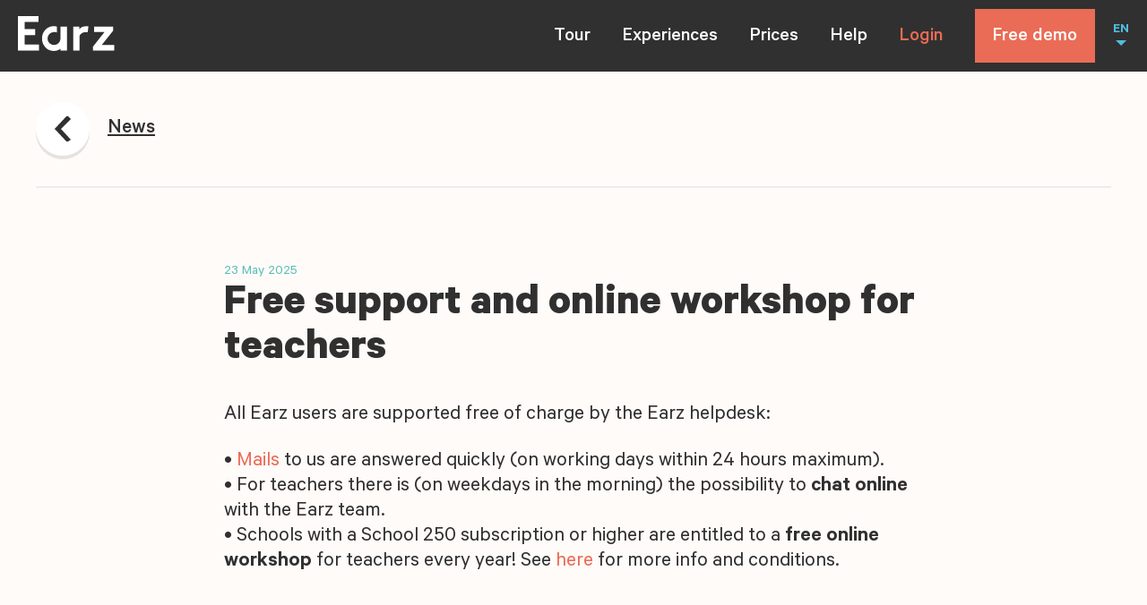

--- FILE ---
content_type: text/html; charset=UTF-8
request_url: https://www.earz.eu/en/news/support-and-free-online-workshop-for-teachers/
body_size: 24226
content:
<!DOCTYPE html><html class="no-js" lang="en-US"><head> <meta charset="UTF-8"> <meta name="viewport" content="width=device-width, minimum-scale=1.0, initial-scale=1.0"> <link rel="apple-touch-icon" sizes="180x180" href="https://www.earz.eu/wp-content/themes/earz/icons/apple-touch-icon.png"> <link rel="icon" type="image/png" sizes="512x512" href="https://www.earz.eu/wp-content/themes/earz/icons/android-chrome-512x512.png"> <link rel="icon" type="image/png" sizes="192x192" href="https://www.earz.eu/wp-content/themes/earz/icons/android-chrome-192x192.png"> <link rel="icon" type="image/png" sizes="32x32" href="https://www.earz.eu/wp-content/themes/earz/icons/favicon-32x32.png"> <link rel="icon" type="image/png" sizes="16x16" href="https://www.earz.eu/wp-content/themes/earz/icons/favicon-16x16.png"> <link rel="mask-icon" href="https://www.earz.eu/wp-content/themes/earz/icons/safari-pinned-tab.svg" color="#fe6449"> <title>Free support and online workshop for teachers</title> <style> html{font-family:sans-serif;-ms-text-size-adjust:100%;-webkit-text-size-adjust:100%}body{margin:0}article,aside,details,figcaption,figure,footer,header,hgroup,main,nav,section,summary{display:block}audio,video{display:inline-block;vertical-align:baseline}a{background:transparent}a:active,a:hover{outline:0}b,strong{font-weight:700}h1{font-size:2em;margin:.67em 0}img{border:0}figure{margin:1em 40px}button,input,optgroup,select,textarea{color:inherit;font:inherit;margin:0}input{line-height:normal}input[type=search]{-webkit-appearance:none}input[type=search]::-webkit-search-cancel-button,input[type=search]::-webkit-search-decoration{-webkit-appearance:none}fieldset{border:1px solid silver;margin:0 2px;padding:.35em .625em .75em}legend{border:0;padding:0}textarea{overflow:auto}optgroup{font-weight:700}table{border-collapse:collapse;border-spacing:0}td,th{padding:0}*{box-sizing:border-box}html{background:#fffbf9;overflow-y:scroll}body{font:normal normal 400 16px/1.4 Calibre,Arial,sans-serif;-webkit-font-smoothing:antialiased;-moz-osx-font-smoothing:grayscale}a,body{color:#303030}a{text-decoration:none}.symbols{position:absolute;visibility:hidden;z-index:-1}.container{position:relative}.wrap{margin:0 auto;max-width:1320px;padding:0 20px}.header{background:#303030;color:#fff;height:60px;left:0;position:fixed;top:0;width:100%;z-index:10}.admin-bar .header{top:46px}.header__wrap{-ms-flex-align:center;align-items:center;display:-ms-flexbox;display:flex;height:100%;-ms-flex-direction:row;flex-direction:row;-ms-flex-pack:justify;justify-content:space-between;margin:0 auto;max-width:1440px;padding:0 20px}.header__branding{margin:0}.header__link{text-decoration:none}.header__logo{display:block;fill:#fff;height:29px;position:relative;top:-1px;width:80px}.navigation{-ms-flex-align:start;align-items:flex-start;background:#303030;color:#fff;display:none;-ms-flex-direction:column;flex-direction:column;height:calc(100vh - 100%);-ms-flex-pack:center;justify-content:center;left:0;padding:20px 40px;position:absolute;top:100%;width:100%}.admin-bar .navigation{height:calc(100vh - 100% - 46px)}.navigation__list{-ms-flex-align:center;align-items:center;display:-ms-flexbox;display:flex;-ms-flex-direction:column;flex-direction:column;list-style:none;margin:0;padding:0;width:100%}.navigation__item{display:inline;margin:0 0 15px}.navigation__item--is-ancestor .navigation__link:after,.navigation__item--is-current .navigation__link:after{background:currentColor;bottom:0;content:"";height:1px;left:0;position:absolute;width:100%}.navigation__link{color:currentColor;font-size:26px;font-weight:500;position:relative;text-decoration:none}.navigation__cta{-ms-flex-align:center;align-items:center;font-weight:500;height:100%}.navigation__cta__item:first-child{color:#ea6c56;display:inline-block;position:relative;text-decoration:none}.navigation__cta__item+.navigation__cta__item{-ms-flex-align:center;align-items:center;background:#ea6c56;color:#fff;display:-ms-flexbox;display:flex;margin:0;padding-left:10px;padding-right:10px;text-decoration:none;white-space:nowrap}.navigation__cta--is-small{display:-ms-flexbox;display:flex;font-size:18px}.navigation__cta--is-large .navigation__cta__item:nth-child(2),.navigation__cta--is-small .navigation__cta__item:first-child{display:none}.navigation__cta--is-large{font-size:26px;height:auto;margin:0 auto}.navigation .is-active:after{background:currentColor;bottom:13px;content:"";height:1px;left:0;position:absolute;width:100%}.navigation__toggle{-webkit-appearance:none;-moz-appearance:none;appearance:none;background:none;border:0;color:currentColor;cursor:pointer;outline:0;margin:0 0 0 20px}.navigation__cta__item,.navigation__toggle{padding-bottom:9px;padding-top:11px}.language__list{border-top:2px solid #222;color:#fff;display:-ms-flexbox;display:flex;-ms-flex-direction:row;flex-direction:row;-ms-flex-pack:distribute;justify-content:space-around;list-style:none;margin:0;padding:20px 0;position:absolute;top:20px;width:calc(100% - 80px)}.language__item{color:#fff;display:inline-block;font-size:20px;font-weight:500;line-height:22px}.language__item:last-child{border:0;padding-bottom:0}.language__item--is-current,.no-touch .language__item:hover{color:#50bede}.language__link{color:currentColor;text-decoration:none}.language__name{display:none}.language__code{display:inline;text-transform:uppercase}.language__toggle{-webkit-appearance:none;-moz-appearance:none;appearance:none;background:none;border:0;color:#50bede;cursor:pointer;display:none;font-size:16px;font-weight:600;outline:0;margin:0 0 0 20px;padding:0;position:relative;text-transform:uppercase}.language__toggle:after{border:solid transparent;border-color:transparent;border-top-color:#50bede;border-width:6px;content:"";display:block;height:0;margin:0 auto;width:0}.has-open-language .language__list{display:block}.main{margin-top:60px;padding:0 0 80px;z-index:1}.footer,.main{position:relative}.footer{background:#303030;color:hsla(0,0%,100%,.4);font-size:18px;font-weight:500;line-height:18px;padding:0 20px}.footer__columns{border-top:2px solid #212121;display:-ms-flexbox;display:flex;-ms-flex-direction:row;flex-direction:row;-ms-flex-wrap:wrap;flex-wrap:wrap;margin:0 auto;max-width:1200px;padding:60px 0 0}.footer__column{-ms-flex-negative:0;flex-shrink:0;margin:0 0 40px;width:50%}.footer__column strong{display:block;font-weight:500;height:25px;line-height:1;padding:10px 0 0}.footer__column ul{list-style:none;margin:30px 0 0;padding:0}.footer__column li{margin:20px 0 0}.footer__column a{color:currentColor;text-decoration:none;transition:color .3s ease}.footer__column a:hover{color:#fff}.footer__column--is-earz svg{display:block;fill:#ea6c56;height:25px;width:70px}.footer__column--is-help strong{color:#54d67b}.footer__column--is-about strong{color:#50bede}.footer__column--is-social strong{color:#fe9b6a}.footer__column--is-social a{display:-ms-flexbox;display:flex;-ms-flex-direction:row;flex-direction:row}.footer__column--is-social svg{-ms-flex-negative:0;flex-shrink:0;fill:currentColor;height:26px;position:relative;top:-6px;width:26px}.footer__column--is-social span{margin:0 0 0 15px}.b-lazy{opacity:0;transition:opacity .3s ease;will-change:opacity}.b-lazy.b-loaded{opacity:1}img.b-lazy{-o-object-fit:cover;object-fit:cover;-o-object-position:center center;object-position:center center}div.b-lazy{background-position:50%;background-repeat:no-repeat;background-size:cover}.b-lazy-img,.explanimation__video,.help__videos__image,.layout__media__item,.news__image{display:block;height:100%;left:0;position:absolute;top:0;width:100%}.banner{height:0;overflow:hidden;padding-bottom:100%;position:relative;width:100%}.banner--is-demo{background:#fff7f5;color:#ea6c56}.banner--is-demo .banner__content h1{width:5em}.banner--is-contact{background:#fff0e5;color:#943304}.banner--is-contact .banner__content{max-width:680px}.banner__wrap{-ms-flex-align:center;align-items:center;display:-ms-flexbox;display:flex;-ms-flex-direction:column;flex-direction:column;height:100%;left:0;-ms-flex-pack:center;justify-content:center;margin:0 auto;position:absolute;top:0;width:100%;z-index:1}.banner__content{margin:0 0 16px;padding:0 20px}.banner__content h1{font-size:44px;font-weight:700;line-height:36px;margin:0 0 6px}.banner__content p{font-weight:500;font-size:22px;line-height:24px;margin:0}.banner__cta{padding:0 20px;width:100%}.banner__cta .button{white-space:nowrap}.banner__illustration{bottom:0;height:0;left:0;padding-bottom:100%;position:absolute;width:200%}.banner__illustration svg{height:100%;left:0;position:absolute;top:0;transform:translate(-32%,18%);width:100%}.button{-webkit-appearance:none;-moz-appearance:none;appearance:none;background:#ea6c56;border:0;color:#fff;cursor:pointer;display:inline-block;font-size:20px;font-weight:500;line-height:1;outline:0;padding:22px 20px 18px;text-align:center;text-decoration:none!important}.button--is-dark{background:#303030;color:#fff!important}.button+small{display:block;margin:20px 0 0}.no-touch .button:hover svg{transform:translateX(5px)}.button span{display:inline-block;margin:0 5px 0 0;vertical-align:middle}.button svg{fill:currentColor;height:14px;transition:transform .3s ease;width:12px}.link{color:currentColor;text-decoration:none}.no-touch .link:hover svg{transform:translateX(5px)}.link span{display:inline-block;text-decoration:underline;vertical-align:middle}.link svg{fill:currentColor;height:14px;margin:0 0 0 8px;transition:transform .3s ease;width:12px}*+.link{margin-left:8px}.contact{padding:0 20px}.contact__wrap{background:#fff;margin:0 0 40px;max-width:780px}.contact__info{background:#fe9b6a;border-radius:8px 8px 0 0;color:#943304;font-size:20px;line-height:22px;padding:40px 20px 20px}.contact__info p{margin:0 0 1em}.contact__info p:last-child{margin:0}.contact__form{background:#fff;margin:0 -20px;padding:40px 20px 20px}.content{margin:40px 0;padding:0 20px}.content__wrap{margin:0 auto;max-width:1200px}.intro--is-page+.content{margin-top:0!important}.demo{padding:0 20px}.demo__item{margin:0 0 40px;transition:transform .3s ease}.no-touch .demo__item:hover{transform:scale(1.025)}.demo__link{text-decoration:none}.demo__cta,.demo__link{display:block}.demo__content{color:#ea6c56;padding:0 0 80px;text-align:center}.demo__login{display:block;font-size:16px;font-weight:500;margin-top:8px}.demo__signup{background:#fff;margin:0 auto;max-width:780px}.demo__signup__content{background:#fff;font-size:20px;line-height:22px;padding:40px 20px 20px;margin:0 -20px}.demo__signup__content p{margin:0 0 40px}.demo__signup__content p:last-child{margin:0}.demo__signup__content a{text-decoration:underline}.demo__signup__content small{font-size:16px;line-height:20px}.explanimation{margin:0 auto;padding:0 20px}.explanimation__wrap{height:0;padding-bottom:56.56566%;position:relative}.explanimation__video{background:#303030;cursor:pointer;-o-object-fit:cover;object-fit:cover;outline:0}.explanimation__cta{height:60px;left:50%;opacity:.9;pointer-events:none;position:absolute;transform:translate(-50%,-50%);transition:opacity .3s ease;top:50%;width:60px;will-change:opacity;z-index:1}.is-playing+.explanimation__cta{opacity:0}.form{font-size:20px;line-height:22px}.form fieldset{border:0;margin:0 0 60px;padding:0}.form legend{margin:0 0 15px}.form__group{margin:0 0 10px;position:relative}.form__group.has-success:before{background:#82d49b}.form__group.has-error:before,.form__group.has-success:before{content:"";height:70px;left:0;position:absolute;top:0;width:10px;z-index:1}.form__group.has-error:before{background:#ea6c56}.form__group:last-child{margin:0}.form .has-success p{color:#82d49b;margin:10px 0}.form .has-error p{color:#ea6c56;margin:10px 0}.form input[type=email],.form input[type=search],.form input[type=text],.form input[type=url],.form select,.form textarea{-webkit-appearance:none;-moz-appearance:none;appearance:none;background:#fff;border:3px solid #f4f4f4;border-radius:3px;display:block;font-size:20px;color:#303030;line-height:22px;outline:0;padding:12px 10px 8px;transition:border-color .3s ease;width:100%}.form input[type=email]:focus,.form input[type=search]:focus,.form input[type=text]:focus,.form input[type=url]:focus,.form select:focus,.form textarea:focus{border-color:#ddd}.form input[type=email]::-webkit-input-placeholder,.form input[type=search]::-webkit-input-placeholder,.form input[type=text]::-webkit-input-placeholder,.form input[type=url]::-webkit-input-placeholder,.form select::-webkit-input-placeholder,.form textarea::-webkit-input-placeholder{color:#bbb;overflow:hidden;text-overflow:ellipsis;white-space:nowrap}.form input[type=email]::-ms-input-placeholder,.form input[type=search]::-ms-input-placeholder,.form input[type=text]::-ms-input-placeholder,.form input[type=url]::-ms-input-placeholder,.form select::-ms-input-placeholder,.form textarea::-ms-input-placeholder{color:#bbb}.form input[type=email]::-moz-placeholder,.form input[type=search]::-moz-placeholder,.form input[type=text]::-moz-placeholder,.form input[type=url]::-moz-placeholder,.form select::-moz-placeholder,.form textarea::-moz-placeholder{color:#bbb}.form textarea{height:180px;resize:none}.form select{display:inline-block;max-width:100%;padding-right:40px}.form select:invalid{color:#bbb}.form option[value=""][disabled]{display:none}.form .select{display:inline-block;max-width:100%;position:relative}.form .select:after{content:"";border:solid transparent;border-color:transparent;border-top-color:#ddd;border-width:10px;height:0;margin-top:-5px;position:absolute;pointer-events:none;right:15px;top:50%;width:0}.form .has-checkboxes{margin:40px 0}.form .checkbox{display:block;margin:0 0 20px;padding:0 0 0 50px;position:relative}.form .checkbox:last-child{margin:0}.form .checkbox:before{background:#fff;border:3px solid #f4f4f4;border-radius:3px;content:"";height:24px;left:0;position:absolute;top:-5px;width:24px}.form .checkbox input,.form .checkbox svg{display:none}.form .checkbox svg{height:18px;width:23px}.form .checkbox input:checked~svg{display:block;left:4px;pointer-events:none;position:absolute;top:0}.form .checkbox a{text-decoration:underline}.form .radio{display:block;margin:0 0 20px;padding:0 0 0 50px;position:relative}.form .radio:last-child{margin:0}.form .radio:before{background:#fff;border:3px solid #f4f4f4;border-radius:50%;content:"";height:24px;left:0;position:absolute;top:-5px;width:24px}.form .radio input{display:none}.form .radio input:checked~span:before{background:#333;border-radius:50%;content:"";height:15px;left:7px;position:absolute;top:2px;width:15px}.form .search{position:relative;margin:0 auto}.form .search input{padding-right:40px}.form .search svg{background:#fff;height:25px;position:absolute;right:11px;top:12px;width:26px}.form .button{margin-top:30px}.headline{padding:0 20px;position:relative}.headline--has-border .headline__wrap{border-bottom:2px solid #ececec;padding:22px 0}.headline__wrap{-ms-flex-pack:justify;justify-content:space-between;margin:0 auto;max-width:1200px;padding:23px 0;position:relative;z-index:1}.headline__link,.headline__wrap{-ms-flex-align:center;align-items:center;display:-ms-flexbox;display:flex;-ms-flex-direction:row;flex-direction:row}.headline__link{text-decoration:none}.headline__link span{display:inline-block;font-size:20px;font-weight:500;line-height:22px;margin:0 0 0 20px;text-decoration:underline}.headline__link svg{background:#fff;border-radius:50%;box-shadow:0 4px 0 0 rgba(0,0,0,.1);height:40px;padding:12px 10px;width:40px}.help__search{padding:0 20px}.help__search__input{max-width:780px}.help__anchors{margin:40px 0;padding:0 20px;text-align:center}.help__anchor{display:inline-block;font-size:20px;font-weight:600;margin:0 5px;text-decoration:underline}.help__anchor--is-questions{color:#50bede}.help__anchor--is-videos{color:#80c294}.help__anchor--is-manuals{color:#ea6c56}.help__manuals,.help__questions,.help__videos{font-size:20px;line-height:22px;padding:40px 20px}.help__manuals h2,.help__questions h2,.help__videos h2{font-size:30px;font-weight:600;line-height:30px;margin:0 0 1em}.help__manuals p,.help__questions p,.help__videos p{margin:0 0 1em}.help__manuals p:last-child,.help__questions p:last-child,.help__videos p:last-child{margin:0}.help__questions{border-top:2px solid #ececec;margin:0 auto;max-width:1200px}.help__questions__wrap{margin:0 auto;max-width:780px}.help__videos{background:#ececec}.help__videos__wrap{margin:0 auto;max-width:1200px}.help__videos__item{margin:0 0 40px;position:relative}.help__videos__item span{font-size:20px;font-weight:500}.help__videos__item svg{height:60px;left:50%;margin:-30px 0 0 -30px;position:absolute;top:50%;width:60px;z-index:1}.help__videos__link{display:block;text-decoration:none}.help__videos__figure{border-radius:8px;height:0;margin:0 0 10px;overflow:hidden;padding:0 0 56.25%;position:relative;width:100%}.help__manuals__wrap{margin:0 auto;max-width:780px}.help__manuals__items{margin:40px 0 0}.help__manuals__item{border-radius:8px;margin:0 0 40px;overflow:hidden;position:relative}.help__manuals__link{-ms-flex-align:center;align-items:center;display:-ms-flexbox;display:flex;font-weight:500;line-height:1;min-height:130px;padding:20px 40px 20px 20px;position:relative;width:100%;z-index:1}.help__manuals__background{height:100%;left:0;position:absolute;top:0;width:100%}.help__manuals__background svg{height:100%;width:100%}.layout+.layout{margin-top:40px}.layout--is-text{font-size:20px;line-height:22px;margin:0 auto;max-width:780px}.layout--is-text time{color:#58bfb7;display:block;font-size:16px;line-height:28px}.layout--is-text h1,.layout--is-text h2,.layout--is-text h3{font-size:30px;font-weight:600;line-height:30px;margin:0 0 1em}.layout--is-text h4,.layout--is-text h5,.layout--is-text h6{font-size:1em;font-weight:600;margin:0 0 1em}.layout--is-text ol,.layout--is-text ul{margin:0 0 1em;padding:0 0 0 1em}.layout--is-text li{margin:0;padding:0}.layout--is-text p{margin:0 0 1em}.layout--is-text strong{font-weight:600}.layout--is-text a{color:#ea6c56;text-decoration:none}.layout--is-text :last-child{margin-bottom:0}.layout--has-borders{border-bottom:2px solid #ececec;border-top:2px solid #ececec;padding:80px 0}.layout--is-image,.layout--is-video{margin:0 auto;max-width:990px}.layout__media{background:#ececec;height:0;margin:0;padding:0 0 56.25%;position:relative;width:100%}.layout__columns__item{margin:0 0 2em}.socials{margin:30px 0 0;position:relative}.socials a{display:inline-block;margin:0 12px 0 0;text-decoration:none}.socials svg{height:26px;width:26px}.list{margin:0 0 40px}.list__item{border-bottom:1px solid #ececec;border-top:1px solid #ececec;margin:0 0 -1px}.list__link{color:currentColor;display:block;padding:22px 0 20px;position:relative;text-decoration:none}.list__arrow{height:20px;position:absolute;right:0;top:20px;width:12px}.list__icon{height:30px;position:absolute;right:40px;top:15px;width:30px}.login{padding:0 20px;text-align:center}.login__wrap{-ms-flex-align:center;align-items:center;display:-ms-flexbox;display:flex;-ms-flex-direction:column;flex-direction:column;margin:0 auto 80px;max-width:990px}.login p{font-size:20px;font-weight:500;line-height:28px;margin:0}.login .button{-ms-flex-positive:0;flex-grow:0;margin:0 0 20px}.illustration{height:600px;left:0;overflow:hidden;padding:0;pointer-events:none;position:absolute;top:0;width:100%}.illustration--is-home{background:#303030}.illustration--is-review{background:#c3e3e0}.illustration--is-prices{background:#f5fdff}.illustration--is-demo{background:#fffbf9}.illustration--is-contact{background:#fff0e5}.illustration--is-news{background:#abd8d4}.illustration svg{-webkit-backface-visibility:hidden;backface-visibility:hidden;height:100%;left:0;position:absolute;top:0;width:100%;will-change:transform}.intro{color:#303030;margin:0 auto;max-width:670px;padding:120px 20px;text-align:center}.intro--is-home{color:#fff}.intro--is-home:before{background:#303030;content:"";height:80px;left:0;position:absolute;top:-80px;width:100%}.intro--is-review{color:#08645c}.intro--is-prices{color:#0084ac}.intro--is-demo{color:#ea6c56}.intro--is-news{color:#0a647e}.intro--is-contact{color:#943304}.intro--is-help{padding-bottom:25px}.intro h1{font-size:44px;font-weight:700;line-height:38px;margin:0 0 5px}.intro p{font-weight:500;font-size:22px;line-height:24px;margin:0}.intro__cta{-ms-flex-align:center;align-items:center;display:-ms-flexbox;display:flex;-ms-flex-direction:row;flex-direction:row;font-size:20px;-ms-flex-pack:center;justify-content:center;margin:20px 0 0;white-space:nowrap}.intro__cta span{color:#50bede;display:inline-block;font-weight:500;margin:0 20px 0 0}.intro__cta a{font-size:20px;padding:16px 20px 14px}.intro form{display:inline-block;margin:30px 0 0}.news{background:#fffbf9;margin:100px 0}.news,.news__featured{padding:0 20px}.news__columns{background:#fff;font-size:24px;line-height:28px;margin:0;padding:50px 30px 40px}.news__column+.news__column{border-bottom:2px solid #ececec;border-top:2px solid #ececec;margin:40px 0 0;padding:40px 0}.news__wrap{margin:0 auto;max-width:780px}.news__wrap h2{font-size:30px;font-weight:600;line-height:30px;margin:0 0 40px}.news__item{position:relative}.news__link{color:currentColor;display:block;text-decoration:none}.news__content{font-size:20px;line-height:22px}.news__content time{color:#58bfb7;display:block;font-size:16px;line-height:28px}.news__content h1{font-size:1em;font-weight:600;margin:5px 0}.news__content p{margin:0}.news__figure{background:rgba(0,0,0,.1);display:block;margin:0;padding:0 0 100%;position:relative;width:100%}.news__item--is-newest h1{font-size:30px;line-height:30px}.news__item--is-newest .news__figure{margin:30px 0 0}.news__item--is-new{margin:0 0 40px}.news__item--is-new:last-child{border-top:2px solid #ececec;margin:0;padding:40px 0 0}.news__item--is-new .news__link{-ms-flex-align:start;align-items:flex-start;display:-ms-flexbox;display:flex;-ms-flex-direction:row;flex-direction:row}.news__item--is-new .news__content{padding:0 20px 0 0}.news__item--is-new .news__figure{-ms-flex-negative:0;flex-shrink:0;height:110px;padding:0;width:110px}.news__item--is-archive{border-bottom:2px solid #ececec;border-top:2px solid #ececec;margin:0 0 -2px;padding:20px 0}.news__item--is-archive .news__link{-ms-flex-align:start;align-items:flex-start;display:-ms-flexbox;display:flex;-ms-flex-direction:row-reverse;flex-direction:row-reverse}.news__item--is-archive .news__content{margin:0 0 0 30px}.news__item--is-archive .news__figure{-ms-flex-negative:0;flex-shrink:0;height:110px;padding:0;width:110px}.newsletter{background:#303030;color:#fff;padding:60px 20px;position:relative}.newsletter__wrap{margin:0 auto;max-width:1030px}.newsletter__content,.newsletter__wrap{display:-ms-flexbox;display:flex;-ms-flex-direction:column;flex-direction:column}.newsletter__content{-ms-flex-align:center;align-items:center;color:#abd8d4;font-weight:500;font-size:20px}.newsletter__content svg{display:block;-ms-flex-negative:0;flex-shrink:0;height:136px;margin:0 0 20px;width:164px}.newsletter__content p{margin:0 0 1em}.newsletter__content p:last-child{margin:0}.newsletter__signup{margin:40px 0 0}.newsletter__input{display:-ms-flexbox;display:flex;-ms-flex-direction:row;flex-direction:row;position:relative}.newsletter__input input{background:#fff;border:0;color:#222;-ms-flex-positive:1;flex-grow:1;font-size:22px;font-weight:500;outline:0;padding:19px 15px 15px}.newsletter__input input::-webkit-input-placeholder{color:#bbb}.newsletter__input input::-ms-input-placeholder{color:#bbb}.newsletter__input input::-moz-placeholder{color:#bbb}.newsletter__input button{-webkit-appearance:none;-moz-appearance:none;appearance:none;background:#0a647e;border:0;color:#fff;cursor:pointer;font-size:22px;font-weight:500;line-height:1;outline:0;padding:19px 15px 15px;white-space:nowrap}.no-touch .newsletter__input:hover svg{transform:translateX(5px)}.newsletter__input span{display:none}.newsletter__input svg{display:inline-block;fill:currentColor;height:14px;margin:0 0 -1px 4px;transition:transform .3s ease;width:14px}.newsletter__password{opacity:0;pointer-events:none;position:absolute;top:-9999px}.prices{padding:0 20px}.prices__wrap{padding:0 0 80px}.prices__options{background:#fff;margin:0 0 40px;padding:40px 20px}.prices__option{border-bottom:2px solid #ececec;display:-ms-flexbox;display:flex;-ms-flex-direction:column;flex-direction:column;padding:30px 0}.prices__option:first-child{padding-top:0}.prices__option:last-child{border:0;padding-bottom:0}.prices__option__content{-ms-flex-positive:1;flex-grow:1}.prices__option__content h3{font-size:30px;font-weight:600;margin:0}.prices__option__content p{font-size:20px;line-height:22px;margin:0}.prices__option__content small{color:#a4a4a4;display:block;font-size:16px}.prices__option__cta{margin:20px 0 0}.prices__option__cta strong{font-size:32px;font-weight:600}.prices__option__cta small{margin:0 0 0 10px}.prices__option__cta s,.prices__option__cta small{display:inline-block;font-size:16px;vertical-align:middle}.prices__option__cta s{margin:0 10px 0 0}.prices__option__cta a{clear:both;display:block;width:215px}.prices__stores{background:#fff;padding:40px;text-align:center}.prices__stores strong{display:inline-block;font-size:60px;font-weight:700;line-height:1;margin:20px 0 0}.prices__stores small{display:inline-block;font-size:16px;margin:0 0 20px 10px;vertical-align:middle}.prices__stores a{display:block;text-decoration:none}.prices__stores img{display:block;margin:20px auto}.prices__store__image{display:inline-block;height:auto;margin:0 20px 20px 0;width:170px;will-change:unset}.review{background:#fffbf9;position:relative}.review--is-featured{background:#fff;margin:0 auto;max-width:1200px;padding:80px 0 0}.review__header{margin:0 auto;max-width:880px;padding:0 20px 40px}.review__header h2{font-size:22px;font-weight:600;line-height:22px;margin:0;text-align:center}.review__header strong{color:#ea6c56;font-weight:600}.review__header strong~strong{color:#00aac6}.review__wrap{margin:0 auto;max-width:1040px;padding:0 20px}.review__item{display:-ms-flexbox;display:flex;-ms-flex-direction:column;flex-direction:column;margin:0;opacity:0;padding:0 0 20px;position:relative;transition:opacity .9s ease .2s,transform .9s ease;transform:translateY(100px);will-change:opacity,transform}.review__item.is-visible{opacity:1;transform:translateY(0)}.review__content{border-radius:8px;margin:0;padding:40px;position:relative;width:100%}.review__content:after{border:solid transparent;border-color:transparent;border-width:20px;content:"";height:0;left:20px;margin:0;pointer-events:none;position:absolute;top:100%;width:0}.review__content h3{font-size:22px;font-weight:600;line-height:22px;margin:0 0 6px}.review__content p{font-size:20px;line-height:22px;margin:0}.review__author{background:#fff;display:-ms-flexbox;display:flex;-ms-flex-direction:column;flex-direction:column;font-size:20px;font-weight:500;padding:20px}.review__logo{background-position:0 0!important;background-size:contain!important;display:inline-block;height:100px;margin:10px 0 0;max-width:200px;-o-object-fit:contain!important;object-fit:contain!important;-o-object-position:left top!important;object-position:left top!important}.review__actions{padding:40px 0 60px;text-align:center}.review__cta{color:#ea6c56;display:inline-block;font-size:22px;font-weight:500;text-decoration:none}.review__item:nth-child(1n) .review__content{background:#fe9b6a}.review__item:nth-child(1n) .review__content:after{border-top-color:#fe9b6a}.review__item:nth-child(2n) .review__content{background:#ececec}.review__item:nth-child(2n) .review__content:after{border-top-color:#ececec}.review__item:nth-child(3n) .review__content{background:#abd8d4}.review__item:nth-child(3n) .review__content:after{border-top-color:#abd8d4}.review__item:nth-child(4n) .review__content{background:#ea6c56}.review__item:nth-child(4n) .review__content:after{border-top-color:#ea6c56}.review__item:nth-child(5n) .review__content{background:#58bfb7}.review__item:nth-child(5n) .review__content:after{border-top-color:#58bfb7}.review__item:nth-child(6n) .review__content{background:#50bede}.review__item:nth-child(6n) .review__content:after{border-top-color:#50bede}.sale{padding:0 20px}.sale__wrap{background:#ea6c56;border-radius:8px;display:-ms-flexbox;display:flex;-ms-flex-direction:column;flex-direction:column;margin:0 auto 20px;max-width:780px;overflow:hidden;padding:26px 20px 20px;-ms-flex-pack:center;justify-content:center;position:relative;text-align:center}.sale__content{position:relative;z-index:1}.sale__content h2{color:#303030;font-size:30px;font-weight:600;line-height:30px;margin:0}.sale__content p{color:#a63622;font-size:16px;margin:0}.sale__content em{color:#fff;font-style:normal}.sale svg{height:100%;left:0;position:absolute;top:0;width:100%}.signup__choice .sale{padding:0}.signup__choice .sale__wrap{border-bottom-left-radius:0;border-bottom-right-radius:0;margin:0}.signup__choice .sale+.tile{border-top-right-radius:0}.signup{padding:0 20px}.signup__wrap{display:-ms-flexbox;display:flex;-ms-flex-direction:column-reverse;flex-direction:column-reverse;margin:0 0 40px}.signup__content{background:#fff;font-size:20px;line-height:22px;margin:0 -20px;padding:40px 20px 20px}.admin-bar .signup__choice{top:132px}.testimonial{padding:0 20px}.testimonial__wrap{background:#fff;font-size:24px;line-height:28px;margin:0 0 40px;padding:50px 30px 40px}.testimonial__content{margin:0;padding:0}.testimonial__content h3{font-size:34px;font-weight:600;margin:0}.testimonial__content p{margin:20px 0}.testimonial__content cite{font-size:20px;font-style:normal;font-weight:500}.testimonial__content span{display:block;margin:0 0 10px}.testimonial__figure{margin:40px 0 0;padding:0;position:relative}.testimonial__image{display:block;height:auto;width:100%}.tile{border-radius:8px 8px 0 0;overflow:hidden;position:relative}.tile--is-school{background:#daf7ff;color:#006f90}.tile--is-solo{background:#303030;color:#6bdeff}.tile--is-on-demo .tile__content{max-width:480px}.tile__content{padding:30px 20px 20px;position:relative;z-index:1}.tile__content h2{font-size:40px;font-weight:600;line-height:33px;margin:0 0 40px;width:calc(100% - 40px)}.tile__content p{font-size:20px;font-weight:500;line-height:22px;margin:0 0 16px}.tile__content p:last-of-type{margin:0}.tile__content svg{display:block;fill:#82cfe7;height:26px;margin:16px 0 0;width:147px}.tile__price{margin:40px 0 20px}.tile__price strong{display:inline-block;font-size:32px;font-weight:600;margin:0 10px 0 0;vertical-align:middle}.tile__price small{font-size:16px}.tile__price s{display:inline-block;font-size:16px;margin:0 10px 0 0;vertical-align:middle}.tile__icon{height:40px;position:absolute;right:20px;top:30px;width:40px;z-index:1}.tile__background{height:100%;left:0;position:absolute;top:0;width:100%}.tile__background svg{-webkit-backface-visibility:hidden;backface-visibility:hidden;bottom:0;height:100%;position:absolute;right:0}.toc{font-size:20px;font-weight:500;line-height:22px;margin:0 0 100px}.toc ul{list-style:none;margin:0;padding:0}.toc li{margin:5px 0}.toc p{margin:0 0 10px}.tour{margin:0 auto;max-width:1200px;position:relative}.tour__item{margin:60px 0;position:relative}.tour__item:nth-child(odd){background:#fffbf9;padding:0 40px}.tour__item:nth-child(odd) .tour__content{margin:0 20px 0 0}.tour__item:nth-child(odd) .tour__shape{display:block}.tour__item:nth-child(odd) h2{color:#ea6c56}.tour__item:nth-child(odd) svg{fill:#ea6c56}.tour__item:nth-child(2n){background:#ffeee6;color:#007496;padding:80px 40px}.tour__item:nth-child(4){background:#eaf4ed;color:#0a647e}.tour__content{font-size:20px;line-height:22px;position:relative;z-index:1}.tour__content h2{font-size:30px;font-weight:700;line-height:30px;margin:0 0 1em}.tour__content ul{list-style:none;margin:0 0 1em;padding:0}.tour__content li{margin:0 0 20px;padding:0;position:relative}.tour__content li:last-child{margin:0!important}.tour__content li svg{fill:#0a647e;height:19px;left:-30px;position:absolute;width:19px}.tour__content p{margin:0 0 1em}.tour__content :last-child{margin:0}.tour__content>svg{fill:#303030!important;height:26px;width:147px}.tour__figure{margin:40px -20px 0;padding:0;position:relative;z-index:1}.tour__image{display:block;height:auto;opacity:0;transition:opacity .9s ease .2s,transform .9s ease;transform:translateY(100px);will-change:opacity,transform;width:100%}.tour__image.b-loaded{opacity:1;transform:translateY(0)}.tour__shape{bottom:0;display:none;height:228px;position:absolute;right:0;width:228px}#wpadminbar{-webkit-backface-visibility:hidden;backface-visibility:hidden;position:fixed!important}.hide-if-no-customize{display:none!important}@font-face{font-display:swap;font-family:Calibre;src:url(https://www.earz.eu/wp-content/themes/earz/fonts/Calibre-Light.woff2) format("woff2"),url(https://www.earz.eu/wp-content/themes/earz/fonts/Calibre-Light.woff) format("woff");font-weight:300;font-style:normal}@font-face{font-display:swap;font-family:Calibre;src:url(https://www.earz.eu/wp-content/themes/earz/fonts/Calibre-Regular.woff2) format("woff2"),url(https://www.earz.eu/wp-content/themes/earz/fonts/Calibre-Regular.woff) format("woff");font-weight:400;font-style:normal}@font-face{font-display:swap;font-family:Calibre;src:url(https://www.earz.eu/wp-content/themes/earz/fonts/Calibre-Medium.woff2) format("woff2"),url(https://www.earz.eu/wp-content/themes/earz/fonts/Calibre-Medium.woff) format("woff");font-weight:500;font-style:normal}@font-face{font-display:swap;font-family:Calibre;src:url(https://www.earz.eu/wp-content/themes/earz/fonts/Calibre-Semibold.woff2) format("woff2"),url(https://www.earz.eu/wp-content/themes/earz/fonts/Calibre-Semibold.woff) format("woff");font-weight:600;font-style:normal}@font-face{font-display:swap;font-family:Calibre;src:url(https://www.earz.eu/wp-content/themes/earz/fonts/Calibre-Bold.woff2) format("woff2"),url(https://www.earz.eu/wp-content/themes/earz/fonts/Calibre-Bold.woff) format("woff");font-weight:700;font-style:normal}@media screen and (min-width:37.5em){.banner__content p{font-size:24px;line-height:26px}.illustration{height:0;padding-bottom:100%}}@media screen and (min-width:48em){.header{height:80px}.header__logo{height:39px;top:-3px;width:108px}.navigation{-ms-flex-align:center;align-items:center;display:-ms-flexbox;display:flex;height:100%!important;padding:0;position:relative;top:auto;width:auto}.navigation,.navigation__list{-ms-flex-direction:row;flex-direction:row}.navigation__list{-ms-flex-align:start;align-items:flex-start}.navigation__item{margin:0 36px 0 0;padding-bottom:9px;padding-top:11px}.navigation__link{font-size:20px}.navigation__cta__item:first-child{margin:0 20px 0 0}.navigation__cta--is-small{display:none}.navigation__cta--is-large,.navigation__cta--is-large .navigation__cta__item:nth-child(2){display:-ms-flexbox;display:flex}.navigation__cta--is-large{font-size:20px;height:100%;margin:0}.navigation__cta--is-large .navigation__cta__item:first-child{margin:0 36px 0 0}.language__list{background:#303030;border:0;border-radius:8px;bottom:auto;display:none;margin:10px 0 0;min-width:240px;padding:20px 30px;right:0;top:100%;width:auto}.language__item{border-bottom:2px solid #1c1c1c;display:block;padding:10px 0 6px}.language__name{display:inline}.language__code{display:none}.language__toggle{display:inline-block}.main{margin-top:80px;padding:0 0 120px}.footer{font-size:20px;line-height:28px}.footer__column{width:25%}.footer__column--is-social svg{top:auto}.footer__column--is-social span{margin:0 0 0 20px}.banner{padding-bottom:30.55556%}.banner--is-demo .banner__content{max-width:480px}.banner__wrap{-ms-flex-direction:row;flex-direction:row}.banner__content{margin:0 20px 0 0}.banner__cta{width:auto}.banner__cta .button{padding-left:60px;padding-right:60px}.banner__illustration{padding-bottom:30.55556%;width:100%}.banner__illustration svg{transform:none}.button--is-large{font-size:22px;padding:32px 32px 30px}.button+small{display:inline-block;margin:0 0 0 20px}.contact__info{font-size:24px;line-height:28px;padding:50px}.contact__form{margin:0;padding:50px}.content{margin:80px 0}.demo__content{padding:120px 0}.demo__login{font-size:20px}.demo__signup__content{font-size:24px;line-height:28px;margin:0;padding:50px}.explanimation{max-width:680px}.explanimation__cta{height:100px;width:100px}.form{font-size:24px;line-height:28px}.form fieldset{margin:0 0 80px}.form input[type=email],.form input[type=search],.form input[type=text],.form input[type=url],.form select,.form textarea{font-size:24px;line-height:28px;padding:20px 20px 16px}.form select{padding-right:40px}.form .checkbox,.form .radio{padding:0 0 0 60px}.form .search input{padding-right:40px}.form .search svg{right:16px;top:22px}.form .button{font-size:24px}.headline--has-border .headline__wrap{padding:34px 0}.headline__wrap{padding:35px 0}.headline__link span{font-size:24px;line-height:28px}.headline__link svg{height:60px;padding:15px 12px;width:60px}.help__anchor{font-size:24px}.help__manuals,.help__questions,.help__videos{font-size:24px;line-height:28px;padding:80px 20px}.help__manuals h2,.help__questions h2,.help__videos h2{font-size:34px;line-height:32px}.help__videos__items{-ms-flex-align:baseline;align-items:baseline;display:-ms-flexbox;display:flex;-ms-flex-direction:row;flex-direction:row;-ms-flex-wrap:wrap;flex-wrap:wrap;margin:0 -30px}.help__videos__item{margin:0 30px 60px;width:calc(50% - 60px)}.help__manuals__items{display:-ms-flexbox;display:flex;-ms-flex-direction:row;flex-direction:row;-ms-flex-wrap:wrap;flex-wrap:wrap;-ms-flex-pack:justify;justify-content:space-between}.help__manuals__item{width:calc(50% - 30px)}.layout+.layout{margin-top:80px}.layout--is-text{font-size:24px;line-height:28px}.layout--is-text time+h1{font-size:50px;font-weight:700;line-height:50px;margin:0 0 32px}.layout--is-text h1,.layout--is-text h2,.layout--is-text h3{font-size:34px;line-height:32px}.layout__columns{display:-ms-flexbox;display:flex;-ms-flex-direction:row;flex-direction:row}.layout__columns__item{margin:0;width:50%}.list__arrow{top:25px}.list__icon{top:20px}.login__wrap{-ms-flex-direction:row;flex-direction:row;-ms-flex-pack:justify;justify-content:space-between;margin:0 auto 100px}.login .button{margin:0;width:360px}.illustration{padding-bottom:56.94444%}.news__wrap h2{font-size:34px;line-height:32px}.news__content{font-size:24px;line-height:28px}.news__item--is-newest h1{font-size:34px;line-height:32px}.newsletter__wrap{-ms-flex-align:center;align-items:center}.newsletter__content,.newsletter__wrap{-ms-flex-direction:row;flex-direction:row}.newsletter__content svg{margin:0 40px 0 0}.newsletter__signup{margin:0 0 0 20px;max-width:50%}.newsletter__input{max-width:100%;width:465px}.newsletter__input span{display:inline}.prices__options{padding:40px}.prices__option{-ms-flex-direction:row;flex-direction:row;padding:40px 0}.prices__option__content h3{font-size:34px}.prices__option__content p{font-size:24px;line-height:28px}.prices__option__cta{margin:0 0 0 20px}.prices__option__cta small{float:right;margin-top:9px}.review__header h2{font-size:34px;line-height:32px}.review__item{-ms-flex-direction:row;flex-direction:row;-ms-flex-pack:end;justify-content:flex-end}.review__content:after{left:100%;margin-top:30px;top:0}.review__content h3{font-size:34px;line-height:32px}.review__content p{font-size:24px;line-height:28px}.review__item:nth-child(odd) .review__content{max-width:630px}.review__author{-ms-flex-negative:0;flex-shrink:0;padding:40px;width:270px}.review__item:nth-child(1n) .review__content:after{border-left-color:#fe9b6a;border-top-color:transparent}.review__item:nth-child(2n) .review__content:after{border-left-color:#ececec;border-top-color:transparent}.review__item:nth-child(3n) .review__content:after{border-left-color:#abd8d4;border-top-color:transparent}.review__item:nth-child(4n) .review__content:after{border-left-color:#ea6c56;border-top-color:transparent}.review__item:nth-child(5n) .review__content:after{border-left-color:#58bfb7;border-top-color:transparent}.review__item:nth-child(6n) .review__content:after{border-left-color:#50bede;border-top-color:transparent}.sale__wrap{margin:0 auto 60px}.sale__content h2{font-size:34px;line-height:32px}.signup__choice .sale__wrap,.signup__choice .tile{border-top-left-radius:0}.signup__choice .tile{border-bottom-left-radius:0;border-bottom-right-radius:8px}.signup__content{font-size:24px;line-height:28px;margin:0;padding:50px}.tile--is-on-prices .tile__content h2{margin-bottom:84px}.tile__content{padding:40px 40px 20px}.tile__content h2{font-size:60px;line-height:50px;width:calc(100% - 60px)}.tile__content p{font-size:24px;line-height:28px}.tile__icon{height:60px;right:40px;top:40px;width:60px}.tour__content{font-size:24px;line-height:28px}.tour__content h2{font-size:50px;line-height:40px;margin:0 0 40px}.tour__content li{margin:0 0 30px}}@media screen and (min-width:48.9375em){.admin-bar .header{top:32px}}@media screen and (min-width:52.5em){.navigation__item{padding-bottom:13px;padding-top:17px}.navigation__link{font-size:22px}.navigation__cta__item+.navigation__cta__item{padding-left:20px;padding-right:20px}.navigation__cta--is-large{font-size:22px}.navigation__cta__item,.navigation__toggle{padding-bottom:13px;padding-top:17px}.tour__item{display:-ms-flexbox;display:flex;-ms-flex-pack:justify;justify-content:space-between;margin:200px 0}.tour__item:nth-child(odd){-ms-flex-direction:row;flex-direction:row;padding:0 20px 0 100px}.tour__item:nth-child(2n){-ms-flex-direction:row-reverse;flex-direction:row-reverse;padding:100px 100px 100px 20px}.tour__item:nth-child(2n) .tour__figure{padding:0 80px 0 0}.tour__item:nth-child(2) .tour__figure{margin:-180px 0 -100px}.tour__content{max-width:465px}.tour__content li svg{height:27px;left:-60px;width:27px}.tour__figure{margin:0;max-width:570px}.tour__shape{bottom:auto;height:464px;top:0;width:464px}}@media screen and (min-width:56.25em){.contact__wrap{margin:0 auto 100px}.demo__wrap{-ms-flex-align:start;align-items:flex-start;display:-ms-flexbox;display:flex;-ms-flex-direction:row;flex-direction:row;-ms-flex-pack:justify;justify-content:space-between;margin:0 auto;max-width:1200px}.demo__item{margin:0;width:47.5%}.news__columns{display:-ms-flexbox;display:flex;-ms-flex-direction:row;flex-direction:row;-ms-flex-wrap:wrap;flex-wrap:wrap;-ms-flex-pack:justify;justify-content:space-between;margin:0 auto;max-width:1200px;padding:100px}.news__column{margin:0!important;width:calc(50% - 30px)}.prices__wrap{-ms-flex-align:start;align-items:flex-start;display:-ms-flexbox;display:flex;-ms-flex-direction:row;flex-direction:row;-ms-flex-pack:justify;justify-content:space-between;margin:0 auto;max-width:1200px}.prices__item{width:100%}.prices__item--is-school{max-width:65%}.prices__item--is-solo{max-width:30%}.signup__wrap{-ms-flex-align:start;align-items:flex-start;-ms-flex-direction:row;flex-direction:row;-ms-flex-pack:justify;justify-content:space-between;margin:0 auto 100px;max-width:1200px}.signup__content{-ms-flex-item-align:stretch;align-self:stretch;width:65%}.signup__choice{position:-webkit-sticky;position:sticky;top:100px;width:35%}.testimonial__wrap{display:-ms-flexbox;display:flex;-ms-flex-direction:row;flex-direction:row;-ms-flex-pack:justify;justify-content:space-between;margin:0 auto 100px;max-width:1200px;padding:100px}.testimonial__content{width:calc(50% - 30px)}.testimonial__figure{margin:0;width:calc(50% - 20px)}}@media screen and (min-width:64em){.help__videos__item{margin:0 30px 60px;width:calc(25% - 60px)}.help__videos__item:first-child{width:calc(50% - 60px)}.intro h1{font-size:70px;line-height:60px}.intro p{font-size:24px;line-height:26px}.intro__cta{font-size:22px;margin:60px 0 0}.intro__cta span{margin:0 60px 0 0}.intro__cta a{font-size:22px;padding:32px 60px 30px}.news__item--is-new .news__figure{height:200px;width:200px}}@media screen and (min-width:64.375em){.newsletter__signup{-ms-flex-negative:0;flex-shrink:0}}@media screen and (min-width:71.25em){.banner__content h1{font-size:70px;line-height:60px}}@media screen and (min-width:75em){.tour__item:nth-child(2n) .tour__figure{left:-100px;max-width:unset;padding:0;width:770px}}@media screen and (min-width:80em){.explanimation{max-width:1030px}.explanimation__wrap{height:560px;padding-bottom:0}}@media screen and (min-width:90em){.banner{height:440px;padding-bottom:0}.illustration{height:820px;padding-bottom:0}}@media screen and (max-width:47.9375em){.has-open-navigation .language__list,.has-open-navigation .navigation{display:-ms-flexbox;display:flex}} </style> <script> function loadJS(a,b){var c=document.getElementsByTagName("script")[0],d=document.createElement("script");return d.src=a,d.async=!0,c.parentNode.insertBefore(d,c),b&&"function"==typeof b&&(d.onload=b),d}; var s = 'https://www.earz.eu/wp-content/themes/earz/js/earz.1761249465.min.js'; loadJS('https://www.earz.eu/wp-content/themes/earz/js/load-scripts.min.js'); </script> <meta name='robots' content='index, follow, max-image-preview:large, max-snippet:-1, max-video-preview:-1' /><style>img:is([sizes="auto" i], [sizes^="auto," i]) { contain-intrinsic-size: 3000px 1500px }</style><meta name="description" content="Earz supports teachers free of charge. Moreover, a School 250 subscription or higher, entitles you to a free online workshop every year!" /><link rel="canonical" href="https://www.earz.eu/en/news/support-and-free-online-workshop-for-teachers/" /><meta property="og:locale" content="en_US" /><meta property="og:type" content="article" /><meta property="og:title" content="Free support and online workshop for teachers" /><meta property="og:description" content="Earz supports teachers free of charge. Moreover, a School 250 subscription or higher, entitles you to a free online workshop every year!" /><meta property="og:url" content="https://www.earz.eu/en/news/support-and-free-online-workshop-for-teachers/" /><meta property="og:site_name" content="Earz" /><meta property="article:modified_time" content="2025-05-23T08:49:05+00:00" /><meta property="og:image" content="https://www.earz.eu/wp-content/uploads/2023/01/Webinar-kleur-wit.png" /><meta property="og:image:width" content="300" /><meta property="og:image:height" content="300" /><meta property="og:image:type" content="image/png" /><meta name="twitter:card" content="summary_large_image" /><meta name="twitter:label1" content="Est. reading time" /><meta name="twitter:data1" content="1 minute" /><script type="application/ld+json" class="yoast-schema-graph">{"@context":"https://schema.org","@graph":[{"@type":"WebPage","@id":"https://www.earz.eu/en/news/support-and-free-online-workshop-for-teachers/","url":"https://www.earz.eu/en/news/support-and-free-online-workshop-for-teachers/","name":"Free support and online workshop for teachers","isPartOf":{"@id":"https://www.earz.eu/en/#website"},"primaryImageOfPage":{"@id":"https://www.earz.eu/en/news/support-and-free-online-workshop-for-teachers/#primaryimage"},"image":{"@id":"https://www.earz.eu/en/news/support-and-free-online-workshop-for-teachers/#primaryimage"},"thumbnailUrl":"https://www.earz.eu/wp-content/uploads/2023/01/Webinar-kleur-wit.png","datePublished":"2025-05-23T08:00:44+00:00","dateModified":"2025-05-23T08:49:05+00:00","description":"Earz supports teachers free of charge. Moreover, a School 250 subscription or higher, entitles you to a free online workshop every year!","breadcrumb":{"@id":"https://www.earz.eu/en/news/support-and-free-online-workshop-for-teachers/#breadcrumb"},"inLanguage":"en-US","potentialAction":[{"@type":"ReadAction","target":["https://www.earz.eu/en/news/support-and-free-online-workshop-for-teachers/"]}]},{"@type":"ImageObject","inLanguage":"en-US","@id":"https://www.earz.eu/en/news/support-and-free-online-workshop-for-teachers/#primaryimage","url":"https://www.earz.eu/wp-content/uploads/2023/01/Webinar-kleur-wit.png","contentUrl":"https://www.earz.eu/wp-content/uploads/2023/01/Webinar-kleur-wit.png","width":300,"height":300},{"@type":"BreadcrumbList","@id":"https://www.earz.eu/en/news/support-and-free-online-workshop-for-teachers/#breadcrumb","itemListElement":[{"@type":"ListItem","position":1,"name":"Home","item":"https://www.earz.eu/en/"},{"@type":"ListItem","position":2,"name":"Nieuws","item":"https://www.earz.eu/en/news/"},{"@type":"ListItem","position":3,"name":"Free support and online workshop for teachers"}]},{"@type":"WebSite","@id":"https://www.earz.eu/en/#website","url":"https://www.earz.eu/en/","name":"Earz","description":"Muziekles voor iedereen","potentialAction":[{"@type":"SearchAction","target":{"@type":"EntryPoint","urlTemplate":"https://www.earz.eu/en/?s={search_term_string}"},"query-input":{"@type":"PropertyValueSpecification","valueRequired":true,"valueName":"search_term_string"}}],"inLanguage":"en-US"}]}</script><style id='classic-theme-styles-inline-css' type='text/css'>/*! This file is auto-generated */
.wp-block-button__link{color:#fff;background-color:#32373c;border-radius:9999px;box-shadow:none;text-decoration:none;padding:calc(.667em + 2px) calc(1.333em + 2px);font-size:1.125em}.wp-block-file__button{background:#32373c;color:#fff;text-decoration:none}</style><style id='global-styles-inline-css' type='text/css'>:root{--wp--preset--aspect-ratio--square: 1;--wp--preset--aspect-ratio--4-3: 4/3;--wp--preset--aspect-ratio--3-4: 3/4;--wp--preset--aspect-ratio--3-2: 3/2;--wp--preset--aspect-ratio--2-3: 2/3;--wp--preset--aspect-ratio--16-9: 16/9;--wp--preset--aspect-ratio--9-16: 9/16;--wp--preset--color--black: #000000;--wp--preset--color--cyan-bluish-gray: #abb8c3;--wp--preset--color--white: #ffffff;--wp--preset--color--pale-pink: #f78da7;--wp--preset--color--vivid-red: #cf2e2e;--wp--preset--color--luminous-vivid-orange: #ff6900;--wp--preset--color--luminous-vivid-amber: #fcb900;--wp--preset--color--light-green-cyan: #7bdcb5;--wp--preset--color--vivid-green-cyan: #00d084;--wp--preset--color--pale-cyan-blue: #8ed1fc;--wp--preset--color--vivid-cyan-blue: #0693e3;--wp--preset--color--vivid-purple: #9b51e0;--wp--preset--gradient--vivid-cyan-blue-to-vivid-purple: linear-gradient(135deg,rgba(6,147,227,1) 0%,rgb(155,81,224) 100%);--wp--preset--gradient--light-green-cyan-to-vivid-green-cyan: linear-gradient(135deg,rgb(122,220,180) 0%,rgb(0,208,130) 100%);--wp--preset--gradient--luminous-vivid-amber-to-luminous-vivid-orange: linear-gradient(135deg,rgba(252,185,0,1) 0%,rgba(255,105,0,1) 100%);--wp--preset--gradient--luminous-vivid-orange-to-vivid-red: linear-gradient(135deg,rgba(255,105,0,1) 0%,rgb(207,46,46) 100%);--wp--preset--gradient--very-light-gray-to-cyan-bluish-gray: linear-gradient(135deg,rgb(238,238,238) 0%,rgb(169,184,195) 100%);--wp--preset--gradient--cool-to-warm-spectrum: linear-gradient(135deg,rgb(74,234,220) 0%,rgb(151,120,209) 20%,rgb(207,42,186) 40%,rgb(238,44,130) 60%,rgb(251,105,98) 80%,rgb(254,248,76) 100%);--wp--preset--gradient--blush-light-purple: linear-gradient(135deg,rgb(255,206,236) 0%,rgb(152,150,240) 100%);--wp--preset--gradient--blush-bordeaux: linear-gradient(135deg,rgb(254,205,165) 0%,rgb(254,45,45) 50%,rgb(107,0,62) 100%);--wp--preset--gradient--luminous-dusk: linear-gradient(135deg,rgb(255,203,112) 0%,rgb(199,81,192) 50%,rgb(65,88,208) 100%);--wp--preset--gradient--pale-ocean: linear-gradient(135deg,rgb(255,245,203) 0%,rgb(182,227,212) 50%,rgb(51,167,181) 100%);--wp--preset--gradient--electric-grass: linear-gradient(135deg,rgb(202,248,128) 0%,rgb(113,206,126) 100%);--wp--preset--gradient--midnight: linear-gradient(135deg,rgb(2,3,129) 0%,rgb(40,116,252) 100%);--wp--preset--font-size--small: 13px;--wp--preset--font-size--medium: 20px;--wp--preset--font-size--large: 36px;--wp--preset--font-size--x-large: 42px;--wp--preset--spacing--20: 0.44rem;--wp--preset--spacing--30: 0.67rem;--wp--preset--spacing--40: 1rem;--wp--preset--spacing--50: 1.5rem;--wp--preset--spacing--60: 2.25rem;--wp--preset--spacing--70: 3.38rem;--wp--preset--spacing--80: 5.06rem;--wp--preset--shadow--natural: 6px 6px 9px rgba(0, 0, 0, 0.2);--wp--preset--shadow--deep: 12px 12px 50px rgba(0, 0, 0, 0.4);--wp--preset--shadow--sharp: 6px 6px 0px rgba(0, 0, 0, 0.2);--wp--preset--shadow--outlined: 6px 6px 0px -3px rgba(255, 255, 255, 1), 6px 6px rgba(0, 0, 0, 1);--wp--preset--shadow--crisp: 6px 6px 0px rgba(0, 0, 0, 1);}:where(.is-layout-flex){gap: 0.5em;}:where(.is-layout-grid){gap: 0.5em;}body .is-layout-flex{display: flex;}.is-layout-flex{flex-wrap: wrap;align-items: center;}.is-layout-flex > :is(*, div){margin: 0;}body .is-layout-grid{display: grid;}.is-layout-grid > :is(*, div){margin: 0;}:where(.wp-block-columns.is-layout-flex){gap: 2em;}:where(.wp-block-columns.is-layout-grid){gap: 2em;}:where(.wp-block-post-template.is-layout-flex){gap: 1.25em;}:where(.wp-block-post-template.is-layout-grid){gap: 1.25em;}.has-black-color{color: var(--wp--preset--color--black) !important;}.has-cyan-bluish-gray-color{color: var(--wp--preset--color--cyan-bluish-gray) !important;}.has-white-color{color: var(--wp--preset--color--white) !important;}.has-pale-pink-color{color: var(--wp--preset--color--pale-pink) !important;}.has-vivid-red-color{color: var(--wp--preset--color--vivid-red) !important;}.has-luminous-vivid-orange-color{color: var(--wp--preset--color--luminous-vivid-orange) !important;}.has-luminous-vivid-amber-color{color: var(--wp--preset--color--luminous-vivid-amber) !important;}.has-light-green-cyan-color{color: var(--wp--preset--color--light-green-cyan) !important;}.has-vivid-green-cyan-color{color: var(--wp--preset--color--vivid-green-cyan) !important;}.has-pale-cyan-blue-color{color: var(--wp--preset--color--pale-cyan-blue) !important;}.has-vivid-cyan-blue-color{color: var(--wp--preset--color--vivid-cyan-blue) !important;}.has-vivid-purple-color{color: var(--wp--preset--color--vivid-purple) !important;}.has-black-background-color{background-color: var(--wp--preset--color--black) !important;}.has-cyan-bluish-gray-background-color{background-color: var(--wp--preset--color--cyan-bluish-gray) !important;}.has-white-background-color{background-color: var(--wp--preset--color--white) !important;}.has-pale-pink-background-color{background-color: var(--wp--preset--color--pale-pink) !important;}.has-vivid-red-background-color{background-color: var(--wp--preset--color--vivid-red) !important;}.has-luminous-vivid-orange-background-color{background-color: var(--wp--preset--color--luminous-vivid-orange) !important;}.has-luminous-vivid-amber-background-color{background-color: var(--wp--preset--color--luminous-vivid-amber) !important;}.has-light-green-cyan-background-color{background-color: var(--wp--preset--color--light-green-cyan) !important;}.has-vivid-green-cyan-background-color{background-color: var(--wp--preset--color--vivid-green-cyan) !important;}.has-pale-cyan-blue-background-color{background-color: var(--wp--preset--color--pale-cyan-blue) !important;}.has-vivid-cyan-blue-background-color{background-color: var(--wp--preset--color--vivid-cyan-blue) !important;}.has-vivid-purple-background-color{background-color: var(--wp--preset--color--vivid-purple) !important;}.has-black-border-color{border-color: var(--wp--preset--color--black) !important;}.has-cyan-bluish-gray-border-color{border-color: var(--wp--preset--color--cyan-bluish-gray) !important;}.has-white-border-color{border-color: var(--wp--preset--color--white) !important;}.has-pale-pink-border-color{border-color: var(--wp--preset--color--pale-pink) !important;}.has-vivid-red-border-color{border-color: var(--wp--preset--color--vivid-red) !important;}.has-luminous-vivid-orange-border-color{border-color: var(--wp--preset--color--luminous-vivid-orange) !important;}.has-luminous-vivid-amber-border-color{border-color: var(--wp--preset--color--luminous-vivid-amber) !important;}.has-light-green-cyan-border-color{border-color: var(--wp--preset--color--light-green-cyan) !important;}.has-vivid-green-cyan-border-color{border-color: var(--wp--preset--color--vivid-green-cyan) !important;}.has-pale-cyan-blue-border-color{border-color: var(--wp--preset--color--pale-cyan-blue) !important;}.has-vivid-cyan-blue-border-color{border-color: var(--wp--preset--color--vivid-cyan-blue) !important;}.has-vivid-purple-border-color{border-color: var(--wp--preset--color--vivid-purple) !important;}.has-vivid-cyan-blue-to-vivid-purple-gradient-background{background: var(--wp--preset--gradient--vivid-cyan-blue-to-vivid-purple) !important;}.has-light-green-cyan-to-vivid-green-cyan-gradient-background{background: var(--wp--preset--gradient--light-green-cyan-to-vivid-green-cyan) !important;}.has-luminous-vivid-amber-to-luminous-vivid-orange-gradient-background{background: var(--wp--preset--gradient--luminous-vivid-amber-to-luminous-vivid-orange) !important;}.has-luminous-vivid-orange-to-vivid-red-gradient-background{background: var(--wp--preset--gradient--luminous-vivid-orange-to-vivid-red) !important;}.has-very-light-gray-to-cyan-bluish-gray-gradient-background{background: var(--wp--preset--gradient--very-light-gray-to-cyan-bluish-gray) !important;}.has-cool-to-warm-spectrum-gradient-background{background: var(--wp--preset--gradient--cool-to-warm-spectrum) !important;}.has-blush-light-purple-gradient-background{background: var(--wp--preset--gradient--blush-light-purple) !important;}.has-blush-bordeaux-gradient-background{background: var(--wp--preset--gradient--blush-bordeaux) !important;}.has-luminous-dusk-gradient-background{background: var(--wp--preset--gradient--luminous-dusk) !important;}.has-pale-ocean-gradient-background{background: var(--wp--preset--gradient--pale-ocean) !important;}.has-electric-grass-gradient-background{background: var(--wp--preset--gradient--electric-grass) !important;}.has-midnight-gradient-background{background: var(--wp--preset--gradient--midnight) !important;}.has-small-font-size{font-size: var(--wp--preset--font-size--small) !important;}.has-medium-font-size{font-size: var(--wp--preset--font-size--medium) !important;}.has-large-font-size{font-size: var(--wp--preset--font-size--large) !important;}.has-x-large-font-size{font-size: var(--wp--preset--font-size--x-large) !important;}
:where(.wp-block-post-template.is-layout-flex){gap: 1.25em;}:where(.wp-block-post-template.is-layout-grid){gap: 1.25em;}
:where(.wp-block-columns.is-layout-flex){gap: 2em;}:where(.wp-block-columns.is-layout-grid){gap: 2em;}
:root :where(.wp-block-pullquote){font-size: 1.5em;line-height: 1.6;}</style><link rel='shortlink' href='https://www.earz.eu/en/?p=1926' /><script>(function(w,d,s,l,i){w[l]=w[l]||[];w[l].push({'gtm.start':new Date().getTime(),event:'gtm.js'});var f=d.getElementsByTagName(s)[0],j=d.createElement(s),dl=l!='dataLayer'?'&l='+l:'';j.async=true;j.src='https://www.googletagmanager.com/gtm.js?id='+i+dl;f.parentNode.insertBefore(j,f);})(window,document,'script','dataLayer','GTM-KH25VG9');</script></head><body class=""><noscript><iframe src="https://www.googletagmanager.com/ns.html?id=GTM-KH25VG9" height="0" width="0" style="display:none;visibility:hidden"></iframe></noscript><svg class="symbols" xmlns="http://www.w3.org/2000/svg" xmlns:xlink="http://www.w3.org/1999/xlink"><symbol viewBox="0 0 12 14" id="arrow-down" xmlns="http://www.w3.org/2000/svg"><path fill-rule="evenodd" d="M4.8 9.882V0h2.4v9.985l3.6-3.397L12 8.235 6 14 0 8.235l1.6-1.647 3.2 3.294z"/></symbol><symbol viewBox="0 0 12 20" id="arrow-gt" xmlns="http://www.w3.org/2000/svg"><path fill="#ECECEC" fill-rule="evenodd" d="M2.667 0L12 10 2.667 20 0 17.333 7.333 10 0 2z"/></symbol><symbol viewBox="0 0 18 30" id="arrow-lt" xmlns="http://www.w3.org/2000/svg"><path fill="#303030" fill-rule="evenodd" d="M14 30L0 15 14 0l4 4L7 15l11 12z"/></symbol><symbol viewBox="0 0 14 13" id="arrow-right" xmlns="http://www.w3.org/2000/svg"><path fill-rule="evenodd" d="M10.082 8H.2V5.6h9.985L6.788 2 8.435.8l5.765 6-5.765 6-1.647-1.6L10.082 8z"/></symbol><symbol viewBox="0 0 23 18" id="check" xmlns="http://www.w3.org/2000/svg"><path fill="#303030" fill-rule="evenodd" d="M23 4L8 18l-8-7 4-4 4 4L20 0z"/></symbol><symbol viewBox="0 0 28 24" id="icon-admin" xmlns="http://www.w3.org/2000/svg"><path d="M26.702 24H1.298A1.335 1.335 0 010 22.698V1.347c0-.081.004-.11.01-.156A1.318 1.318 0 011.298.045c8.477 0 16.954-.101 25.43 0A1.343 1.343 0 0128 1.35v21.347c-.007.677-.59 1.296-1.298 1.304zM8.635 2.133H2.08v19.779h2.318a2.548 2.548 0 011.528-2.114l.909-.379.054-.474c-1.679-1.093-2.614-3.207-2.288-5.19.389-2.35 2.524-4.278 5.01-4.316h.098c1.898.018 3.751 1.181 4.588 2.898 1.055 2.163.424 5.032-1.686 6.508-.062.044-.149.1-.149.1l.055.474.91.379a2.561 2.561 0 011.526 2.114h10.969V5.716H8.635V2.133zm4.194 19.779a.428.428 0 00-.206-.188l-2.032-.845-.363-3.15c.512-.232 1.036-.437 1.45-.799 1.002-.87 1.338-2.433.767-3.642-.662-1.398-2.474-2.163-3.979-1.512-1.284.555-2.078 2.069-1.791 3.457.194.942.86 1.775 1.738 2.176l.708.32-.363 3.15c-.682.284-1.371.55-2.046.852a.41.41 0 00-.192.18h6.309zm7.73-2.534h-3.838V17.29h3.838v2.088zm1.177-3.926h-5.015v-2.088h5.015v2.088zm2.354-3.925h-7.37V9.438h7.37v2.089zm1.83-9.394h-6.57v1.495h6.57V2.133zm-8.65 0h-6.555v1.495h6.555V2.133z"/></symbol><symbol viewBox="0 0 26 25" id="icon-content" xmlns="http://www.w3.org/2000/svg"><path d="M7.205 4.902c-.956-1.29-.895-3.303.407-4.297C8.142.2 8.81 0 9.495.005a3.628 3.628 0 012.729 1.313c.327.399.577.853.781 1.324.441-1.018 1.138-1.957 2.179-2.387 1.252-.518 2.86-.249 3.702.828.752.964.75 2.408.049 3.45a4.095 4.095 0 01-.283.369H26v6.91h-1.14V25H1.14V11.813H0V4.902h7.205zm2.632 18.052L8.73 11.856H3.217v11.098h6.62zm.98-11.098l1.107 11.098h7.374l1.106-11.098h-9.587zm11.966 0h-.291l-1.107 11.098h1.398V11.856zM8.628 9.766V6.949h-6.55v2.819h6.55zm2.078-2.818v2.819h9.81v-2.82h-9.81zm13.217 0h-1.33v2.819h1.33v-2.82zM9.444 2.05c-.463.004-.878.352-.834.918.065.833.942 1.378 1.905 1.627.338.088.683.147 1.03.188-.208-.724-.405-1.46-.858-2.079-.27-.368-.683-.638-1.183-.653h-.06zm7.095-.011a1.4 1.4 0 00-.705.177c-.693.408-.953 1.235-1.181 1.93-.063.192-.12.383-.176.575l-.007.022c.985-.157 2.007-.476 2.618-1.191.239-.28.386-.663.258-1.027-.11-.307-.461-.487-.807-.486z"/></symbol><symbol viewBox="0 0 26 26" id="icon-create" xmlns="http://www.w3.org/2000/svg"><path fill-rule="evenodd" d="M26 26H0V0h26v26zM23.883 2.102H2.117v21.796h21.766V2.102zM13 18.068c1.063 0 1.925.856 1.925 1.912A1.92 1.92 0 0113 21.892a1.92 1.92 0 01-1.925-1.912c0-1.056.862-1.912 1.925-1.912zm6.402 0a1.92 1.92 0 011.925 1.912 1.92 1.92 0 01-1.925 1.912 1.92 1.92 0 01-1.926-1.912 1.92 1.92 0 011.926-1.912zm-12.804 0a1.92 1.92 0 011.926 1.912 1.92 1.92 0 01-1.926 1.912 1.92 1.92 0 01-1.925-1.912 1.92 1.92 0 011.925-1.912zm1.059-6.12H8.89v2.103H7.657v1.665H5.54v-1.665H4.306V11.95H5.54V4.717h2.117v7.232zm6.401-5.738h1.234v2.103h-1.234v7.403h-2.116V8.313h-1.234V6.21h1.234V4.717h2.116V6.21zm6.402 2.157h1.234v2.103H20.46v5.246h-2.117V10.47H17.11V8.367h1.234v-3.65h2.117v3.65z"/></symbol><symbol viewBox="0 0 21 26" id="icon-customize" xmlns="http://www.w3.org/2000/svg"><path fill-rule="evenodd" d="M5.597 23.184c-.725.288-1.448.578-2.168.877-.772.325-1.311 1.105-1.314 1.939H0c0-1.606 1.04-3.2 2.648-3.846l2.695-1.083.3-2.512c-2.834-1.5-4.91-4.413-5.266-7.614-.306-2.756.642-5.617 2.567-7.686C4.838 1.225 7.591.011 10.467 0h.066c2.432.01 4.822.939 6.666 2.492.309-.174.605-.37.886-.587l.016-.012.84-.659 1.328 1.597c-.524.411-1.038.831-1.597 1.187a9.418 9.418 0 011.336 2.322c1.253 3.164.68 6.954-1.511 9.65a10.213 10.213 0 01-3.14 2.569l.3 2.512c.91.366 1.824.726 2.732 1.098 1.545.643 2.607 2.178 2.611 3.829L18.885 26v-.062a.583.583 0 01-.003-.059c-.048-.79-.588-1.527-1.34-1.83l-2.13-.856a9.674 9.674 0 01-.6.349c-2.82 1.544-6.567 1.416-9.215-.358zm.696-19.973a8.037 8.037 0 00-2.343 2.1c-1.778 2.395-2.014 5.79-.465 8.43a8.1 8.1 0 003.694 3.268l.739.325-.536 4.503c1.904.978 4.335.987 6.236.003l-.536-4.506c.577-.253 1.157-.495 1.69-.819 2.997-1.82 4.566-5.649 3.386-9.101a7.51 7.51 0 00-1.421-2.462c-3.335 1.19-7.318.694-10.086-1.461l-.358-.28zm1.043 8.088c.396.025.702.32 1.078.529 1.418.788 3.382.669 4.63-.303 0 0 .294-.2.569-.222.676-.058 1.318.659 1.101 1.33-.123.378-.491.621-.853.844-2.154 1.328-5.168 1.226-7.18-.314-.443-.34-.57-1.003-.242-1.442.203-.27.544-.427.897-.422zm6.143-4.595c.74 0 1.34.583 1.34 1.3 0 .717-.6 1.3-1.34 1.3-.74 0-1.34-.583-1.34-1.3 0-.717.6-1.3 1.34-1.3zm-5.943 0c.74 0 1.341.583 1.341 1.3 0 .717-.6 1.3-1.34 1.3-.74 0-1.34-.583-1.34-1.3 0-.717.6-1.3 1.34-1.3zm7.35-3.35c-1.568-.994-3.493-1.49-5.464-1.233a7.853 7.853 0 00-.883.166l.008.005c1.844 1.16 4.192 1.516 6.339 1.062z"/></symbol><symbol viewBox="0 0 26 27" id="icon-everybody" xmlns="http://www.w3.org/2000/svg"><path d="M10.417 15.23a3.997 3.997 0 01-.46.523c-1.141 1.086-2.936 1.441-4.435.828-1.32-.541-2.31-1.803-2.5-3.204-.231-1.709.772-3.517 2.385-4.236a4.207 4.207 0 011.719-.359c1.674.016 3.242 1.136 3.834 2.662l2.07-2.363h7.078L26 15.576l-1.566 1.38-3.745-4.128V27h-2.101v-7.246H14.56V27h-2.1v-4.887l-1.247-1.03V27h-2.1v-2.277H5.086V27h-2.1v-5.918L1.35 22.435 0 20.85l3.362-2.781.292-.242h6.892l1.914 1.583v-6.512l-2.043 2.332zm-1.304 4.667H5.087v2.755h4.026v-2.755zm9.475-8.746H14.56v6.533h4.027V11.15zm-11.502-.299c-.916.01-1.78.697-1.96 1.596-.227 1.12.693 2.356 1.948 2.372.954.012 1.862-.73 2.014-1.669.177-1.094-.718-2.263-1.935-2.298h-.067zM16.601 0c1.902.018 3.67 1.462 4.019 3.312a4.09 4.09 0 01-1.19 3.66c-1.144 1.086-2.947 1.435-4.433.826-1.322-.541-2.31-1.807-2.5-3.204a4.087 4.087 0 011.204-3.44A4.184 4.184 0 0116.522 0h.08zm-.04 2.07c-.906.01-1.76.686-1.953 1.56-.25 1.133.675 2.399 1.954 2.408.953.006 1.857-.738 2.002-1.68.17-1.095-.72-2.255-1.937-2.287h-.066z"/></symbol><symbol viewBox="0 0 28 24" id="icon-gamification" xmlns="http://www.w3.org/2000/svg"><path d="M3.041 19.304c-1.599-.307-2.955-1.698-3.03-3.37l-.004-.133c-.01-4.074-.01-8.149 0-12.223C.027 1.721 1.671.032 3.667.012c6.887-.016 13.775-.016 20.662 0 1.839.018 3.559 1.525 3.655 3.41.003.068.004.156.004.156.016 4.074.016 8.149 0 12.223-.016 1.82-1.601 3.482-3.521 3.563a7.746 7.746 0 01-.138.003h-.03c-.271 1.367-1.047 2.645-2.198 3.484a5.902 5.902 0 01-3.408 1.116c-.774.002-1.545-.053-2.279-.285-.843-.272-1.661-.563-2.519-.556-1.074.013-2.1.596-3.18.767a10.13 10.13 0 01-2.66.037c-2.248-.25-4.26-1.917-4.88-4.04a5.259 5.259 0 01-.134-.586zm5.675-4.537c-1.458.004-2.86.92-3.41 2.232a3.566 3.566 0 00.344 3.343c.663.97 1.822 1.587 3.041 1.6.77.002 1.547.043 2.266-.184 1.237-.4 2.446-.787 3.867-.612 1.197.148 2.323.787 3.403.796.589.001 1.175-.029 1.716-.226 1.812-.658 2.898-2.833 2.13-4.697-.54-1.31-1.918-2.237-3.394-2.252-3.321-.01-6.641 0-9.963 0zm10.095 5.262a.766.766 0 01-.776.756.766.766 0 01-.775-.756c0-.416.347-.755.775-.755.428 0 .776.339.776.755zM8.143 17.337l.005-1.06 2.078.008-.005 1.062 1.088.005-.01 2.025-1.088-.005-.005 1.06-2.078-.01.005-1.06-1.088-.005.009-2.025 1.089.005zm8.174.262c.427 0 .775.338.775.755a.766.766 0 01-.775.756.766.766 0 01-.775-.756c0-.417.347-.755.775-.755zm3.437 0c.427 0 .775.338.775.755a.766.766 0 01-.775.756.766.766 0 01-.776-.756c0-.417.348-.755.776-.755zm-.943-.92a.766.766 0 01-.776.756.766.766 0 01-.775-.756c0-.416.347-.755.775-.755.428 0 .776.339.776.755zm7.12-8.487H2.07a567.36 567.36 0 00.015 7.607c.01.614.426 1.186 1.01 1.425a5.666 5.666 0 012.228-3.407 5.923 5.923 0 013.354-1.075c3.338-.01 6.677-.01 10.015 0 2.55.024 4.996 1.838 5.582 4.38.016.072.031.146.044.22h.008c.824-.012 1.576-.717 1.583-1.553.01-2.533.021-5.065.02-7.597zm-.005-2.026a536.2 536.2 0 00-.016-2.585c-.013-.803-.716-1.535-1.593-1.544-6.875-.016-13.751 0-20.627 0-.832.003-1.596.697-1.605 1.553-.001.86-.005 1.718-.008 2.576h23.85zM10.251 5.25c-.581 0-1.053-.46-1.053-1.026 0-.567.472-1.027 1.053-1.027s1.053.46 1.053 1.027A1.04 1.04 0 0110.25 5.25zm-5.902 0c-.58 0-1.053-.46-1.053-1.026a1.04 1.04 0 011.053-1.027c.582 0 1.053.46 1.053 1.027A1.04 1.04 0 014.35 5.25zm2.951 0c-.581 0-1.053-.46-1.053-1.026A1.04 1.04 0 017.3 3.197c.582 0 1.053.46 1.053 1.027A1.04 1.04 0 017.3 5.25z"/></symbol><symbol viewBox="0 0 27 22" id="icon-learn" xmlns="http://www.w3.org/2000/svg"><path d="M2.09 21.793H0V5.51c.008-.615.538-1.16 1.196-1.167 1.249 0 2.498-.017 3.748 0 .616.02 1.166.545 1.175 1.167v2.348h1.554v-2.35c.002-.068.004-.098.01-.14.072-.554.585-1.019 1.187-1.025 1.25 0 2.5-.016 3.75 0 .617.022 1.164.542 1.173 1.167v2.553l-.959 1.836H8.617l.065.064c1.251 1.241 2.22 2.8 3.074 4.305 1.347 2.358 3.205 4.572 5.716 5.536.152.059.307.111.465.154l3.623.001-.064-.052c-1.574-1.31-2.82-2.968-3.824-4.716l1.707-1.2.12.214c1.243 2.197 2.893 4.236 5.219 5.367.32.156.652.294.997.386l1.285.001V22h-9.28l-.104-.02c-1.07-.208-2.064-.756-2.983-1.384-2.074-1.418-3.648-3.456-4.869-5.634v6.831h-2.09v-2.748H2.09v2.748zm5.583-7.321H2.091v2.531h5.582v-2.531zM23.276 0l3.141 9.117h-.002l.05.144c.317.86-.13 2.03-1.154 2.828-.635.495-1.365.748-2.016.75h-.014c-.578 0-1.092-.2-1.42-.6-.7-.858-.291-2.314.915-3.253a3.643 3.643 0 011.145-.608L22.89 5.38l-1.08-3.134-4.695.614 2.332 6.77-.001.001.049.144c.317.86-.13 2.029-1.153 2.827-1.205.94-2.75 1.007-3.451.15-.7-.857-.291-2.313.914-3.253a3.68 3.68 0 011.147-.609l-2.659-7.715L23.276 0zM4.98 9.898H2.09v2.532h5.583v-.547a9.136 9.136 0 00-1.45-1.317c-.384-.277-.794-.539-1.243-.668zm-.952-3.515H2.09v1.474h1.937V6.383zm7.674 0H9.764v1.474h1.938V6.383z"/></symbol><symbol viewBox="0 0 22 26" id="icon-library" xmlns="http://www.w3.org/2000/svg"><path d="M13.778 3.422h4.096v3.392H22V26H8.28v-3.392H4.156v-3.362H0V0h13.778v3.422zm6.233 5.451h-2.137v13.735H10.27v1.332h9.74V8.873zm-4.127-3.391h-2.106v13.764H6.145v1.303h9.74V5.482zM11.73 2.12H2.048v15.007h9.682V2.12zM9.275 12.345h-.001v.157c.019.948-.77 1.955-1.975 2.41-1.42.533-2.876.1-3.252-.97-.376-1.068.47-2.369 1.89-2.904a3.47 3.47 0 011.258-.228V4.054h2.08v8.29z"/></symbol><symbol viewBox="0 0 26 26" id="icon-method" xmlns="http://www.w3.org/2000/svg"><path fill-rule="evenodd" d="M25.102 12.664H26V26h-9.442c-.616-.006-1.171-.538-1.181-1.191V10.552c.007-.618.518-1.174 1.153-1.193h8.572v3.305zm-1.17 2.068h-6.487v9.175h6.487v-9.175zm-13.364 3.64h-.7c-2.264-.007-4.481-1.209-5.7-3.114a6.718 6.718 0 01-1.047-3.545l-.004-1.086 2.068-.008.004 1.08a4.65 4.65 0 001.464 3.318A4.797 4.797 0 009.87 16.28h.73l-2.443-2.45 1.455-1.487 4.93 4.942-4.9 5.006-1.469-1.473 2.394-2.445zm11.85 0h-3.46V16.28h3.46v2.093zm.616-5.733v-1.187h-5.589v1.187h5.589zM8.309 8.166H6.132V7.57a3.288 3.288 0 01-2.145.759c-1.215 0-2.183-.423-2.905-1.269C.361 6.215 0 5.23 0 4.103c0-1.125.376-2.09 1.13-2.896C1.883.402 2.8 0 3.876 0c.379 0 .736.052 1.071.15v1.954a2.52 2.52 0 00-.793-.123c-.029 0-.056.003-.085.004-.027 0-.055-.004-.082-.004-1.187 0-2.15.974-2.15 2.174 0 1.202.963 2.175 2.15 2.175 1.181 0 2.139-.964 2.149-2.157V.169H8.31v7.997z"/></symbol><symbol viewBox="0 0 27 25" id="icon-quantity" xmlns="http://www.w3.org/2000/svg"><path d="M11.487 16.983c2.371 2.69.423 3.363 2.672 5.723l-.588.548c-2.695-1.384-1.626-3.237-3.417-3.776l-5.251 4.883-.001-.002-.115.106c-.67.65-1.935.728-3.089.121-1.357-.716-2.04-2.108-1.527-3.11.513-1 2.03-1.233 3.387-.517.409.214.756.49 1.027.799l6.095-5.667.807.892zM25.522 8.84a11.486 11.486 0 011.276 7.772c-.602 3.111-2.527 5.893-5.271 7.528l-.058.034-1.046.611-1.037-1.82c.656-.384 1.326-.746 1.927-1.2 2.697-2.042 4.117-5.696 3.442-9.107a9.271 9.271 0 00-1.03-2.768l-.604-1.058 1.797-1.052.604 1.06zm-3.844.911c1.762 3.105 1.384 7.346-1.11 10.083a8.512 8.512 0 01-1.979 1.602l-1.04-1.819c1.703-.999 2.904-2.835 3.14-4.818a6.584 6.584 0 00-.808-3.998l1.796-1.053v.003zm-3.204 1.88a4.937 4.937 0 01.381 3.943 4.87 4.87 0 01-2.117 2.613L15.7 16.366l.044-.026c1.141-.704 1.629-2.325.98-3.57a2.271 2.271 0 00-.053-.097l1.801-1.043h.001zM10.68.405c1.178.858 1.53 2.682.668 3.942-.19.275-.38.569-.363.894.022.456.444.759.75 1.054 1.05 1.014 1.26 2.8.39 4.057-.132.187-.297.36-.346.566-.054.23.041.49.233.629l.439.318-1.208 1.71c-.424-.308-.85-.615-1.127-1.05-.571-.895-.542-2.142.052-3.015.16-.23.349-.442.415-.703.11-.43-.121-.87-.483-1.153-1.186-.937-1.563-2.793-.704-4.148.172-.271.4-.528.381-.833a.762.762 0 00-.302-.557l-.56-.406L10.122 0l.557.405zM4.799 7.7l1.17-.374.624 2.006-1.17.373.37 1.187-1.98.633-.368-1.187-1.17.374-.625-2.005 1.17-.374-.368-1.186 1.978-.632.369 1.185zm15.644-6.41l-2.889 5.667-1.843-.965 2.89-5.667 1.842.965z"/></symbol><symbol viewBox="0 0 24 24" id="icon-wiki" xmlns="http://www.w3.org/2000/svg"><path fill-rule="evenodd" d="M17.241 19.431a10.42 10.42 0 01-2.296 1.322c-3.488 1.451-7.736.908-10.762-1.44a10.9 10.9 0 01-3.966-6.352A10.867 10.867 0 01.94 6.38C2.622 2.63 6.53.033 10.732 0h.103c5.174.02 10.073 4.094 10.698 9.552.31 2.705-.494 5.482-2.125 7.682L24 21.819 21.816 24l-4.575-4.569zM10.773 2.446a8.465 8.465 0 00-5.913 2.48C2.928 6.88 2.058 9.83 2.628 12.52c.78 3.685 4.285 6.61 8.173 6.61 1.87 0 3.73-.647 5.194-1.81 2.84-2.256 3.977-6.446 2.452-9.893-1.29-2.92-4.346-4.968-7.619-4.98h-.055zm-.312 11.72c.771 0 1.397.625 1.397 1.395a1.397 1.397 0 01-2.794 0c0-.77.626-1.395 1.397-1.395zm1.212-1.34H9.208v-.711c.006-1.116.628-2.13 1.574-2.85.611-.465 1.44-.859 1.225-1.577-.162-.541-.919-.75-1.543-.704-.47.035-1.013.219-1.081.656a.79.79 0 00-.003.021l-2.444-.325c.213-1.59 1.78-2.761 3.541-2.818.056-.001.062-.003.196-.002 1.631.022 3.28.953 3.716 2.535.324 1.178-.07 2.487-1.02 3.339-.457.409-1.022.707-1.435 1.125a.867.867 0 00-.261.606v.706z"/></symbol><symbol viewBox="0 0 108 39" id="logo" xmlns="http://www.w3.org/2000/svg"><path fill-rule="evenodd" d="M0 0h23.028v6.587H7.391v7.953h11.808v6.586H7.39V31.81h16.173v6.588H0V0zm75.089 17.896c-1.285 0-2.526.402-3.722 1.205-1.196.803-2.044 1.678-2.543 2.623V38.46H61.7V11.87h6.855v2.678c1.749-2.159 4.319-3.24 7.711-3.24.589 0 1.392.072 2.41.215l-.803 6.64c-.572-.178-1.5-.267-2.785-.267zm-27.6 20.501l-.003-1.985c-2.078 1.68-4.483 2.52-7.215 2.52-4.087 0-7.345-1.404-9.773-4.214-2.428-2.811-3.641-6.087-3.641-9.83 0-3.74 1.266-6.95 3.802-9.627 2.534-2.677 5.614-4.015 9.238-4.015 1.276 0 2.475.173 3.606.5v6.496a8.596 8.596 0 00-2.67-.41c-.097 0-.19.01-.286.014-.092-.003-.184-.014-.277-.014a7.23 7.23 0 000 14.46 7.228 7.228 0 007.227-7.173h.003V11.808h7.311v26.59h-7.323zm58.84-26.589V16.2l-12.88 16.173h13.977v6.024h-23.59v-4.39l12.746-16.174H84.934v-6.025h21.394z"/></symbol><symbol viewBox="0 0 147 26" id="platforms" xmlns="http://www.w3.org/2000/svg"><g fill-rule="evenodd"><path d="M97.93 12.416l-12.21.097V3.51l12.21-1.777v10.683zM75.407 13.49v7.66l9.204 1.262-.007-8.863-9.197-.06zm10.296.122l.017 8.936 12.21 1.719.003-10.635-12.23-.02zM75.4 4.923l.009 7.658 9.204-.052-.004-8.856-9.209 1.25z"/><path fill-rule="nonzero" d="M143.56 21.616V1.733h-26.509v19.883H114.4v2.65h31.812v-2.65h-2.651zm-10.603 0h-5.302V20.29h5.302v1.326zm7.953-3.977h-21.208V4.384h21.208V17.64z"/><path d="M17.916 13.816c-.033-3.293 2.72-4.873 2.844-4.953-1.548-2.234-3.96-2.54-4.818-2.575-2.05-.206-4.003 1.192-5.043 1.192-1.038 0-2.646-1.162-4.346-1.132-2.237.032-4.3 1.284-5.45 3.26-2.323 3.978-.594 9.873 1.67 13.102 1.106 1.578 2.426 3.353 4.157 3.288 1.669-.065 2.299-1.065 4.316-1.065 2.018 0 2.584 1.065 4.35 1.032 1.794-.032 2.932-1.608 4.03-3.192 1.27-1.834 1.793-3.609 1.824-3.699-.039-.018-3.498-1.326-3.534-5.258zm-3.317-9.665c.918-1.1 1.54-2.629 1.371-4.151-1.325.053-2.93.87-3.88 1.969-.853.975-1.598 2.528-1.399 4.023 1.479.113 2.986-.743 3.908-1.84z"/><path fill-rule="nonzero" d="M51.801 2.177c2.136.995 3.581 2.88 3.581 5.035h-14.09c0-2.156 1.445-4.04 3.581-5.035l-.283-.426-.28-.419-.627-.941a.252.252 0 01.419-.279l.673 1.01.283.424.285.43a8.284 8.284 0 012.993-.55 8.28 8.28 0 012.995.55l.287-.43.282-.424.673-1.01a.252.252 0 11.419.28l-.628.94-.279.42-.284.425zM45.318 5.2a.754.754 0 100-1.509.754.754 0 000 1.509zm6.038 0a.755.755 0 10.001-1.51.755.755 0 00-.001 1.51zm-9.955 3.02h13.981v11.07c0 .879-.715 1.594-1.594 1.594h-1.15c.04.133.06.274.06.419v3.187a1.51 1.51 0 01-3.019 0v-3.187c0-.146.022-.286.06-.42h-2.803c.037.134.06.275.06.42v3.187a1.51 1.51 0 01-3.02 0v-3.187c0-.146.022-.286.06-.42h-1.15a1.595 1.595 0 01-1.593-1.593V8.22h.108zm-2.625 0c.834 0 1.51.675 1.51 1.509v6.458a1.51 1.51 0 01-3.02 0V9.729c0-.834.677-1.51 1.51-1.51zm19.123 0c.833 0 1.508.675 1.508 1.509v6.458a1.51 1.51 0 11-3.018 0V9.729c0-.834.675-1.51 1.51-1.51z"/></g></symbol><symbol viewBox="0 0 100 100" id="play" xmlns="http://www.w3.org/2000/svg"><g fill="none" fill-rule="evenodd"><path fill="#303030" d="M50.018 100C77.632 100 100 77.614 100 50S77.614 0 50 0 0 22.386 0 50s22.404 50 50.018 50z"/><path fill="#FFF" d="M36.478 69.159l36.654-18.691-36.654-18.692z"/></g></symbol><symbol viewBox="0 0 25 26" id="search" xmlns="http://www.w3.org/2000/svg"><g fill="none" fill-rule="evenodd" stroke="#303030" stroke-width="3.5"><path d="M10.091 18.992c4.466 0 8.091-3.807 8.091-8.496 0-4.69-3.625-8.496-8.09-8.496C5.625 2 2 5.807 2 10.496s3.626 8.496 8.091 8.496z"/><path stroke-linejoin="bevel" d="M15.454 16.294l7.588 8.078"/></g></symbol><symbol viewBox="0 0 464 463" id="shape" xmlns="http://www.w3.org/2000/svg"><path fill="#ECECEC" fill-rule="evenodd" d="M207.943 1.272C377.241-12.42 496.84 163.4 455.08 293.32c-22.282 69.322-155.92 210.446-310.88 157.76C-87.8 372.2-18.2 19.56 207.943 1.272z" opacity=".6"/></symbol><symbol viewBox="0 0 26 26" id="social-facebook" xmlns="http://www.w3.org/2000/svg"><path fill-rule="evenodd" d="M16.173 26v-9.84h3.453L20 12.455h-3.827V10.69c0-.83.533-1.024.907-1.024h2.68V6.012L15.877 6c-3.521 0-4.188 2.723-4.188 4.466v1.988H9v3.707h2.69V26H3.008A3.006 3.006 0 010 22.992V3.008A3.006 3.006 0 013.008 0h19.984A3.006 3.006 0 0126 3.008v19.984A3.006 3.006 0 0122.992 26h-6.82z"/></symbol><symbol viewBox="0 0 26 26" id="social-instagram" xmlns="http://www.w3.org/2000/svg"><path fill-rule="evenodd" d="M18.4 0c2.2 0 4.14.734 5.503 2.15C25.266 3.511 26 5.4 26 7.6v10.8c0 2.253-.734 4.193-2.15 5.556C22.489 25.266 20.6 26 18.348 26H7.653c-2.15 0-4.036-.681-5.451-2.044C.734 22.54 0 20.6 0 18.347V7.601C0 3.04 3.04 0 7.6 0h10.8zm5.291 18.4l.003-10.8c0-1.52-.525-2.83-1.416-3.773-.944-.944-2.254-1.416-3.826-1.416h-10.8c-1.571 0-2.934.472-3.825 1.363-.944.944-1.416 2.254-1.416 3.827v10.746c0 1.625.472 2.935 1.416 3.879.943.89 2.254 1.363 3.826 1.363H18.45c1.572 0 2.882-.472 3.826-1.363.943-.892 1.415-2.202 1.415-3.827zM13 6.237c-3.67 0-6.71 2.988-6.71 6.71a6.689 6.689 0 006.71 6.71c3.722 0 6.71-3.041 6.71-6.71 0-3.67-3.04-6.71-6.71-6.71zm0 11.008c-2.36 0-4.298-1.94-4.298-4.299C8.702 10.59 10.64 8.65 13 8.65c2.36 0 4.298 1.94 4.298 4.298 0 2.36-1.939 4.3-4.298 4.3zM19.972 4.56a1.52 1.52 0 11-.002 3.042 1.52 1.52 0 01.002-3.042z"/></symbol><symbol viewBox="0 0 28 23" id="social-twitter" xmlns="http://www.w3.org/2000/svg"><path fill-rule="evenodd" d="M28 2.723c-1.03.461-2.138.774-3.3.913A5.812 5.812 0 0027.227.424a11.426 11.426 0 01-3.648 1.409A5.71 5.71 0 0019.385 0c-3.172 0-5.745 2.6-5.745 5.806 0 .456.051.898.15 1.324-4.775-.242-9.008-2.554-11.841-6.068a5.83 5.83 0 00-.778 2.92 5.823 5.823 0 002.555 4.833 5.658 5.658 0 01-2.601-.727v.073c0 2.814 1.98 5.16 4.608 5.693a5.667 5.667 0 01-2.594.1c.73 2.307 2.851 3.986 5.366 4.033A11.448 11.448 0 010 20.39 16.124 16.124 0 008.805 23C19.371 23 25.15 14.152 25.15 6.479c0-.252-.006-.502-.017-.751A11.72 11.72 0 0028 2.723z"/></symbol><symbol viewBox="0 0 28 20" id="social-youtube" xmlns="http://www.w3.org/2000/svg"><path fill-rule="evenodd" d="M23.407 0H4.594C2.061 0 0 2.08 0 4.634v10.73C0 17.92 2.061 20 4.594 20h18.813C25.939 20 28 17.92 28 15.366V4.634C28 2.08 25.939 0 23.407 0zm-4.113 10.036l-7.896 5.096a.567.567 0 01-.595.019.585.585 0 01-.303-.515V4.446a.583.583 0 01.898-.495l7.898 5.096a.587.587 0 01-.002.99z"/></symbol></svg><div class="container"><header class="header"><div class="header__wrap"><h1 class="header__branding"><a href="https://www.earz.eu/en/" class="header__link"><svg class="header__logo"><title>Earz</title><use xlink:href="#logo"></use></svg></a></h1><nav class="navigation"><ul class="navigation__list"><li class="navigation__item navigation__item--is-home "><a href="https://www.earz.eu/en/" class="navigation__link">Tour</a></li><li class="navigation__item navigation__item--is-testimonials "><a href="https://www.earz.eu/en/testimonials/" class="navigation__link">Experiences</a></li><li class="navigation__item navigation__item--is-prices "><a href="https://www.earz.eu/en/prices/" class="navigation__link">Prices</a></li><li class="navigation__item navigation__item--is-help "><a href="https://www.earz.eu/en/help/" class="navigation__link">Help</a></li></ul><div class="navigation__cta navigation__cta--is-large"><a href="https://www.earz.eu/en/login/" class="navigation__cta__item ">Login</a><a href="https://www.earz.eu/en/demo/" class="navigation__cta__item">Free demo</a><button class="language__toggle">EN</button></div><ul class="language__list"><li class="language__item "><a href="https://www.earz.eu/nieuws/ondersteuning-en-gratis-online-workshop-voor-docenten/" class="language__link"><span class="language__name">Nederlands</span><span class="language__code">nl</span></a></li><li class="language__item language__item--is-current"><a href="https://www.earz.eu/en/news/support-and-free-online-workshop-for-teachers/" class="language__link"><span class="language__name">English</span><span class="language__code">en</span></a></li><li class="language__item "><a href="https://www.earz.eu/de/neuigkeiten/unterstuetzung-und-kostenloser-online-workshop-fuer-lehrkraefte/" class="language__link"><span class="language__name">Deutsch</span><span class="language__code">de</span></a></li></ul></nav><div class="navigation__cta navigation__cta--is-small"><a href="https://www.earz.eu/en/login/" class="navigation__cta__item ">Login</a><a href="https://www.earz.eu/en/demo/" class="navigation__cta__item">Free demo</a><button class="navigation__toggle">Menu</button></div></div></header><main class="main"><header class="headline headline--has-border"><div class="headline__wrap"><a href="https://www.earz.eu/en/news/" class="headline__link"><svg><use xlink:href="#arrow-lt"></use></svg><span>News</span></a></div></header><article class="content"><div class="content__wrap"><div class="layout layout--is-text" ><time>23 May 2025</time><h1>Free support and online workshop for teachers</h1><p>All Earz users are supported free of charge by the Earz helpdesk:</p><p>• <a href="mailto:info@earz.eu">Mails</a> to us are answered quickly (on working days within 24 hours maximum).<br />• For teachers there is (on weekdays in the morning) the possibility to <strong>chat online</strong> with the Earz team.<br />• Schools with a School 250 subscription or higher are entitled to a <strong>free online workshop</strong> for teachers every year! See <a href="https://www.earz.eu/en/help/manual/free-online-workshop-for-teachers/" target="_blank">here</a> for more info and conditions.</p></div></div></article><section class="review review--is-featured"><header class="review__header"><h2>More than <strong>650 institutions</strong> have already opted for Earz and about <strong>70,000 students</strong> have used Earz in the past school year.</h2></header><div class="review__wrap"><article class="review__item"><blockquote class="review__content"><h3>“The game element added in the new version is really brilliant.</h3><p>Is picked up very well by the students."</p></blockquote><div class="review__author"><span>Martijn Bannink, teacher</span><img src="[data-uri]" data-src="https://www.earz.eu/wp-content/uploads/2019/12/Veurs_lyceum.png" class="review__logo b-lazy" alt=""></div></article><article class="review__item"><blockquote class="review__content"><h3>“Earz is deployed very intensely - and certainly very enthusiastically.</h3><p>Students experience high motivation to get started with the exercises and are very curious about their 'ranking'. I received positive feedback from both teachers and students and their parents about Earz and its motivational nature."</p></blockquote><div class="review__author"><span>Geert Lavrysen, Director</span><img src="[data-uri]" data-src="https://www.earz.eu/wp-content/uploads/2023/11/logo-Academie-Haspengouw.jpeg" class="review__logo b-lazy" alt=""></div></article><article class="review__item"><blockquote class="review__content"><h3>“Works brilliantly!</h3><p>We are in the process of renewing our theory method. In this, we are incorporating various assignments that the children then have to carry out via the EARZ app."</p></blockquote><div class="review__author"><span>Fer Koolen, Education manager</span><img src="[data-uri]" data-src="https://www.earz.eu/wp-content/uploads/2019/12/Myouthic.jpg" class="review__logo b-lazy" alt=""></div></article></div><div class="review__actions"><a href="https://www.earz.eu/en/testimonials/" class="review__cta link"><span>More experiences of teachers</span><svg><use xlink:href="#arrow-right"></use></svg></a></div></section></main><section class="banner banner--is-demo"><article class="banner__wrap"><div class="banner__content"><h1>Try Earz?</h1><p>Before you buy, you can test Earz and try out all its features.</p></div><div class="banner__cta"><a href="https://www.earz.eu/en/demo/" class="button button--is-large"><span>Free demo</span><svg><use xlink:href="#arrow-right"></use></svg></a></div></article><div class="banner__illustration"><svg xmlns="http://www.w3.org/2000/svg" viewBox="0 0 1440 440"><g fill="none" fill-rule="evenodd"><path fill="#FFF7F5" d="M0 0h1440v440H0z"/><g><path fill="#EA6C56" d="M1132.723-57c-68.492.145-111.902 122.512 11.342 123.994 81.364.98 113.713-124.257-11.342-123.994zM1405.003 53.623c87.639 12.382 144.79 162.579-14.674 162.377-67.3-.085-208.023-.085-254.113-.085-71.9 0-65.09-93.915 20.889-94.621 144.813-1.19 117.289-86.125 247.898-67.671z" opacity=".05"/><path fill="#FFF0EE" d="M1469.122 295.03c72.783-4.384 123.184-30.002 151.205-76.854l3.678 223.73c-420.195 3.053-668.75 4.364-745.664 3.935-23.73-.133 78.774-79.653 320.276-79.653 119.7 0 107.039-61.31 270.505-71.157z"/><path fill="#FCE8E5" d="M402 195C250.596 195 214 13 105-22 43.795-41.653-22.872-57.186-95-68.599V465l1194 14c21.036-20.19 17.102-30.908-11.803-32.153C905 439 855.38 351.073 700 342c-137-8-137-147-298-147z"/></g></g></svg></path></section><section class="newsletter"><div method="post" class="newsletter__wrap"><div class="newsletter__content"><svg xmlns="http://www.w3.org/2000/svg" viewBox="0 0 146 136"><g fill="none" fill-rule="evenodd" opacity=".595"><path fill="#ABD8D4" d="M69.968.186c60.315 5.481 76.129 66.087 63.353 101.068-12.633 34.59-82.382 46.697-111.33 20.888C-28.73 76.922 19.46-4.404 69.967.186z" opacity=".1"/><path fill="#0D5C73" d="M42.858 77.254l21.736-10.549a8 8 0 017.02.017l21.414 10.52a4.315 4.315 0 012.412 3.873 5.008 5.008 0 01-2.24 4.173L68.006 102 42.683 85.284a4.995 4.995 0 01-2.243-4.169c0-1.644.94-3.143 2.418-3.861z"/><path fill="#ABD8D4" d="M79.436 57.176h.004V59.741l-.004 20.628c.043 2.002-1.712 4.128-4.395 5.087-3.159 1.13-6.398.215-7.235-2.045-.837-2.258 1.045-5.005 4.204-6.135 1.763-.63 3.55-.622 4.932-.1v-16.87l-16.669 3.776c0 6.212-.004 21.347-.004 21.347.043 2.002-1.712 4.128-4.395 5.087-3.159 1.13-6.398.214-7.235-2.045-.837-2.258 1.045-5.006 4.204-6.135 1.763-.63 3.55-.622 4.932-.1v-20l.003-4.171v-.163L79.43 53l.006 4.176zM118.434 41.196l.005 24.967c.045 2.098-1.767 4.325-4.537 5.33-3.26 1.183-6.605.225-7.47-2.142-.863-2.367 1.08-5.245 4.34-6.428 1.821-.66 3.667-.652 5.093-.105v-14.88l-17.209-4.312c0 6.507-.004 18.06-.004 18.06.044 2.098-1.768 4.326-4.538 5.33-3.26 1.184-6.604.225-7.469-2.142-.864-2.366 1.08-5.244 4.34-6.428 1.82-.66 3.666-.652 5.092-.105L96.081 36l22.353 5.196zM139.23 37c0 4.269 9.604 7.572 4.925 15.059-.657 1.048-1.004.6-.807 0 .52-1.583.223-7.225-4.117-7.929l-.005 17.06c.043 2.088-1.706 4.305-4.379 5.305-3.147 1.178-6.375.224-7.209-2.132-.834-2.356 1.042-5.221 4.19-6.4 1.756-.656 3.537-.649 4.913-.104V37h2.49z"/><path fill="#58BFB7" d="M40.44 81l24.114 11.868a8 8 0 007.1-.018L95.44 81v24a8 8 0 01-8 8h-39a8 8 0 01-8-8V81z"/></g></svg><div><p>Would you like to receive news and tips from Earz directly in your mailbox?</p><p>Sign up for the newsletter:</p></div></div><div class="newsletter__signup"><form action="https://www.earz.eu/en/" method="post" class="newsletter__form"><div class="newsletter__input"><input type="email" name="email" class="newsletter__email" placeholder="Your e-mail address" aria-label="Your e-mail address" required><input type="text" name="password" class="newsletter__password" tabindex="-1" autocomplete="false" aria-hidden="true"><input type="hidden" name="tags" value="EN"><button type="submit" class="newsletter__submit"><span>Sign up</span><svg><use xlink:href="#arrow-right"></use></svg></button></div></form></div></div></section><footer class="footer"><div class="footer__columns"><div class="footer__column footer__column--is-earz"><svg><use xlink:href="#logo"></use></svg><ul><li><a href="https://www.earz.eu/en/">Tour</a></li><li><a href="https://www.earz.eu/en/testimonials/">Experiences</a></li><li><a href="https://www.earz.eu/en/prices/">Prices</a></li><li><a href="https://www.earz.eu/en/login/">Login</a></li><li><a href="https://www.earz.eu/en/demo/">Free demo</a></li></ul></div><div class="footer__column footer__column--is-help"><strong>Help</strong><ul><li><a href="https://www.earz.eu/en/help/faq/">Frequently asked questions</a></li><li><a href="https://www.earz.eu/en/help/video/">Videos</a></li><li><a href="https://www.earz.eu/en/help/manual/">Manuals</a></li><li><a href="https://www.earz.eu/en/contact/">Contact</a></li></ul></div><div class="footer__column footer__column--is-about"><strong>Soundsupply</strong><ul><li><a href="https://www.earz.eu/en/about-us/">About us</a></li><li><a href="https://www.earz.eu/en/news/">News</a></li><li><a href="https://www.earz.eu/en/conditions/">Conditions</a></li><li><a href="https://www.earz.eu/en/privacy/">Privacy policy</a></li></ul></div><div class="footer__column footer__column--is-social"><strong>Social</strong><ul><li><a href="https://www.facebook.com/EarzMusicEducation/"><svg><use xlink:href="#social-facebook"></use></svg><span>Facebook</span></a></li><li><a href="https://twitter.com/EarzEu"><svg><use xlink:href="#social-twitter"></use></svg><span>Twitter</span></a></li><li><a href="https://www.instagram.com/earzapp"><svg><use xlink:href="#social-instagram"></use></svg><span>Instagram</span></a></li><li><a href="https://www.youtube.com/user/earzmusic"><svg><use xlink:href="#social-youtube"></use></svg><span>YouTube</span></a></li></ul></div></div></footer></div><script type="speculationrules">{"prefetch":[{"source":"document","where":{"and":[{"href_matches":"\/en\/*"},{"not":{"href_matches":["\/wp-*.php","\/wp-admin\/*","\/wp-content\/uploads\/*","\/wp-content\/*","\/wp-content\/plugins\/*","\/wp-content\/themes\/earz\/*","\/en\/*\\?(.+)"]}},{"not":{"selector_matches":"a[rel~=\"nofollow\"]"}},{"not":{"selector_matches":".no-prefetch, .no-prefetch a"}}]},"eagerness":"conservative"}]}</script></body></html>
<!-- Dynamic page generated in 0.684 seconds. -->
<!-- Cached page generated by WP-Super-Cache on 2026-01-18 04:54:45 -->

<!-- Compression = gzip -->

--- FILE ---
content_type: application/javascript
request_url: https://www.earz.eu/wp-content/themes/earz/js/load-scripts.min.js
body_size: 2061
content:
!function(s){var e,t,n,c=s.$LAB,o="UseLocalXHR",p="AlwaysPreserveOrder",l="AllowDuplicates",u="CacheBust",h="BasePath",y=/^[^?#]*\//.exec(location.href)[0],m=/^\w+\:\/\/\/?[^\/]+/.exec(y)[0],g=document.head||document.getElementsByTagName("head"),r=s.opera&&"[object Opera]"==Object.prototype.toString.call(s.opera)||"MozAppearance"in document.documentElement.style,i=document.createElement("script"),_="boolean"==typeof i.preload,v=_||i.readyState&&"uninitialized"==i.readyState,x=!v&&!0===i.async,w=!v&&!x&&!r;function b(e){return"[object Function]"==Object.prototype.toString.call(e)}function S(e){return"[object Array]"==Object.prototype.toString.call(e)}function j(e,t){for(var n in e)e.hasOwnProperty(n)&&(t[n]=e[n]);return t}function E(e){for(var t=!1,n=0;n<e.scripts.length;n++)e.scripts[n].ready&&e.scripts[n].exec_trigger&&(t=!0,e.scripts[n].exec_trigger(),e.scripts[n].exec_trigger=null);return t}function O(e,t,n,r){e.onload=e.onreadystatechange=function(){e.readyState&&"complete"!=e.readyState&&"loaded"!=e.readyState||t[n]||(e.onload=e.onreadystatechange=null,r())}}function A(e){e.ready=e.finished=!0;for(var t=0;t<e.finished_listeners.length;t++)e.finished_listeners[t]();e.ready_listeners=[],e.finished_listeners=[]}s.$LAB=function e(){var r,t={},d=v||w,i=[],a={};function f(e,t,n,r){function i(){t.finished_cb(t,n)}var s,c;t.src=function(e,t){var n=/^\w+\:\/\//;return/^\/\/\/?/.test(e)?e=location.protocol+e:n.test(e)||"/"==e.charAt(0)||(e=(t||"")+e),n.test(e)?e:("/"==e.charAt(0)?m:y)+e}(t.src,e[h]),t.real_src=t.src+(e[u]?(/\?.*$/.test(t.src)?"&_":"?_")+~~(1e9*Math.random())+"=":""),a[t.src]||(a[t.src]={items:[],finished:!1}),c=a[t.src].items,e[l]||0==c.length?(s=c[c.length]={ready:!1,finished:!1,ready_listeners:[function(){t.ready_cb(t,function(){!function(e,t,n){var r;function i(){null!=r&&(r=null,A(n))}a[t.src].finished||(e[l]||(a[t.src].finished=!0),r=n.elem||document.createElement("script"),t.type&&(r.type=t.type),t.charset&&(r.charset=t.charset),O(r,n,"finished",i),n.elem?n.elem=null:n.text?(r.onload=r.onreadystatechange=null,r.text=n.text):r.src=t.real_src,g.insertBefore(r,g.firstChild),n.text&&i())}(e,t,s)})}],finished_listeners:[i]},function(r,i,s,c,a){setTimeout(function(){var e,t,n=i.real_src;if("item"in g){if(!g[0])return void setTimeout(arguments.callee,25);g=g[0]}e=document.createElement("script"),i.type&&(e.type=i.type),i.charset&&(e.charset=i.charset),a?v?(s.elem=e,_?(e.preload=!0,e.onpreload=c):e.onreadystatechange=function(){"loaded"==e.readyState&&c()},e.src=n):a&&0==n.indexOf(m)&&r[o]?((t=new XMLHttpRequest).onreadystatechange=function(){4==t.readyState&&(t.onreadystatechange=function(){},s.text=t.responseText+"\n//@ sourceURL="+n,c())},t.open("GET",n),t.send()):(e.type="text/cache-script",O(e,s,"ready",function(){g.removeChild(e),c()}),e.src=n,g.insertBefore(e,g.firstChild)):(x&&(e.async=!1),O(e,s,"finished",c),e.src=n,g.insertBefore(e,g.firstChild))},0)}(e,t,s,r?function(){s.ready=!0;for(var e=0;e<s.ready_listeners.length;e++)s.ready_listeners[e]();s.ready_listeners=[]}:function(){A(s)},r)):(s=c[0]).finished?i():s.finished_listeners.push(i)}function n(){var i,s,c=j(t,{}),a=[],e=0,o=!1;function l(e,t){e.ready=!0,e.exec_trigger=t,r()}function u(e,t){e.ready=e.finished=!0,e.exec_trigger=null;for(var n=0;n<t.scripts.length;n++)if(!t.scripts[n].finished)return;t.finished=!0,r()}function r(){for(;e<a.length;)if(b(a[e]))try{a[e++]()}catch(e){}else{if(!a[e].finished){if(E(a[e]))continue;break}e++}e==a.length&&(s=o=!1)}return{script:(i={script:function(){for(var e=0;e<arguments.length;e++)!function(e,t){var n;S(e)||(t=[e]);for(var r=0;r<t.length;r++)s&&s.scripts||a.push(s={scripts:[],finished:!0}),b(e=t[r])&&(e=e()),e&&(S(e)?((n=[].slice.call(e)).unshift(r,1),[].splice.apply(t,n),r--):("string"==typeof e&&(e={src:e}),e=j(e,{ready:!1,ready_cb:l,finished:!1,finished_cb:u}),s.finished=!1,s.scripts.push(e),f(c,e,s,d&&o),o=!0,c[p]&&i.wait()))}(arguments[e],arguments[e]);return i},wait:function(){if(0<arguments.length){for(var e=0;e<arguments.length;e++)a.push(arguments[e]);s=a[a.length-1]}else s=!1;return r(),i}}).script,wait:i.wait,setOptions:function(e){return j(e,c),i}}}return t[o]=!0,t[p]=!1,t[l]=!1,t[u]=!1,t[h]="",r={setGlobalDefaults:function(e){return j(e,t),r},setOptions:function(){return n().setOptions.apply(null,arguments)},script:function(){return n().script.apply(null,arguments)},wait:function(){return n().wait.apply(null,arguments)},queueScript:function(){return i[i.length]={type:"script",args:[].slice.call(arguments)},r},queueWait:function(){return i[i.length]={type:"wait",args:[].slice.call(arguments)},r},runQueue:function(){for(var e,t=r,n=i.length;0<=--n;)t=t[(e=i.shift()).type].apply(null,e.args);return t},noConflict:function(){return s.$LAB=c,r},sandbox:function(){return e()}}}(),e="addEventListener",t="DOMContentLoaded",null==document.readyState&&document[e]&&(document.readyState="loading",document[e](t,n=function(){document.removeEventListener(t,n,!1),document.readyState="complete"},!1))}(this),document.documentElement.className=document.documentElement.className.replace("no-js","js"),document.documentElement.className+="ontouchstart"in window?" touch":" no-touch",$LAB.script("https://ajax.googleapis.com/ajax/libs/jquery/3.4.1/jquery.min.js").wait().script(s);